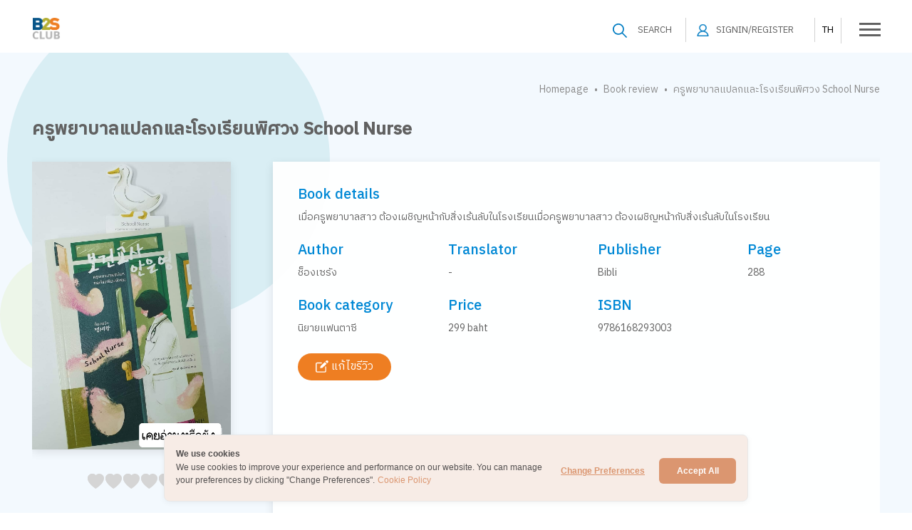

--- FILE ---
content_type: text/html; charset=UTF-8
request_url: https://club.b2s.co.th/en/bookreview-detail.php?id=495
body_size: 13744
content:

<!DOCTYPE html>
<html lang="th">
<head>
	<meta http-equiv="Content-Type" content="text/html; charset=utf-8" />
<meta name="viewport" content="width=device-width, initial-scale=1.0, maximum-scale=1.0, user-scalable=yes" />
<link rel="icon" type="image/x-icon" href="https://club.b2s.co.th/en/b2s-club-favicon.ico"> <title>ครูพยาบาลแปลกและโรงเรียนพิศวง School Nurse </title>
<meta name="title" content="ครูพยาบาลแปลกและโรงเรียนพิศวง School Nurse ">
<meta name="description" content="">
<meta name="keywords" content="ครูพยาบาลแปลกและโรงเรียนพิศวง School Nurse">
<meta property="og:title" content="ครูพยาบาลแปลกและโรงเรียนพิศวง School Nurse ">
<meta property="og:type" content="website">
<meta property="og:url" content="https://club.b2s.co.th/en/bookreview-detail.php?id=495">
<meta property="og:image" content="https://b2s-du-club-cdn0.b2s.co.th/img_bookreview/495-image-5358.jpg">
<meta property="og:site_name" content="B2S CLUB">
<meta property="og:description" content="">
<link rel="canonical" href="https://www.b2s.co.th/?utm_source=b2s_club">
<meta name="DCTERMS.audience" content="computers and internet" />
<meta name="robots" content="all"/>
<meta name="rating" content="General"/>
<meta name="dcterms.rightsHolder" content="B2S Club">
<meta name="dcterms.rights" content="B2S Club">
<meta name="dcterms.dateCopyrighted" content="2021"> 
<meta name="author" content="B2S Club"/>
<meta name="revisit-after" content="7 Days"/>	<link rel="stylesheet preload" href="css/b2s-style.css?v=1763952116" as="style">
<link rel="stylesheet preconnect" href="https://cdn.jsdelivr.net/npm/bootstrap@5.0.0-beta1/dist/css/bootstrap.min.css" integrity="sha384-giJF6kkoqNQ00vy+HMDP7azOuL0xtbfIcaT9wjKHr8RbDVddVHyTfAAsrekwKmP1" crossorigin="anonymous">
<link rel="preconnect" href="https://fonts.googleapis.com">
<link rel="preconnect" href="https://fonts.gstatic.com" crossorigin>
<link href="https://fonts.googleapis.com/css2?family=IBM+Plex+Sans+Thai:wght@400;500&display=swap" rel="stylesheet">
<link rel="stylesheet preconnect" href="//code.jquery.com/ui/1.12.1/themes/smoothness/jquery-ui.css">
<link rel="stylesheet" href="https://cdnjs.cloudflare.com/ajax/libs/aos/2.3.4/aos.css" integrity="sha512-1cK78a1o+ht2JcaW6g8OXYwqpev9+6GqOkz9xmBN9iUUhIndKtxwILGWYOSibOKjLsEdjyjZvYDq/cZwNeak0w==" crossorigin="anonymous" referrerpolicy="no-referrer" />	
<!-- Google Tag Manager  04/06/67-->
<script>(function(w,d,s,l,i){w[l]=w[l]||[];w[l].push({'gtm.start':
new Date().getTime(),event:'gtm.js'});var f=d.getElementsByTagName(s)[0],
j=d.createElement(s),dl=l!='dataLayer'?'&l='+l:'';j.async=true;j.src=
'https://www.googletagmanager.com/gtm.js?id='+i+dl;f.parentNode.insertBefore(j,f);
})(window,document,'script','dataLayer','GTM-TH8CCTMX');</script>



<!-- Cookie Consent by https://www.cookiewow.com -->
<script type="text/javascript" src="https://cookiecdn.com/cwc.js"></script>
<script id="cookieWow" type="text/javascript" src="https://cookiecdn.com/configs/9PDPX9pMCymjWzXGS1UrUxg5" data-cwcid="9PDPX9pMCymjWzXGS1UrUxg5"></script>
<script>
    window.cwcCookieBanner.setLang('en')
</script>	<link rel="stylesheet" href="https://cdnjs.cloudflare.com/ajax/libs/font-awesome/5.15.4/css/all.min.css" integrity="sha512-1ycn6IcaQQ40/MKBW2W4Rhis/DbILU74C1vSrLJxCq57o941Ym01SwNsOMqvEBFlcgUa6xLiPY/NS5R+E6ztJQ==" crossorigin="anonymous" referrerpolicy="no-referrer" />
	<link rel="preconnect stylesheet" href="https://cdn.jsdelivr.net/npm/@fancyapps/ui@4.0.5/dist/fancybox.css" crossorigin="anonymous" />
	

</head>
<body onload="getmainMn(5);">
	<!-- Google Tag Manager (noscript) 04/06/67-->
<noscript><iframe src="https://www.googletagmanager.com/ns.html?id=GTM-TH8CCTMX"
height="0" width="0" style="display:none;visibility:hidden"></iframe></noscript>
<!-- End Google Tag Manager (noscript) -->	<!-- menu header -->
	<header data-aos="fade-down" id="header-main">
	<div class="header-wrap">
		<div class="content-wrap">
			<div class="row no-gutters">
				<div class="col-12 flex-menu">
					<div class="logo-box">
						<a href="https://club.b2s.co.th/en/index">
							<div class="logo-main">
								<img src="images/logo.png" alt="B2S club logo" width="82" height="71">
							</div>
						</a>
					</div>
					<div class="wrap-menumain">
						<div id="mainmenu-wrap-main">
							<!--menu highlight-->
							<nav id="main-menulist">
								<div class="menu-wrapmain">
									<div class="wrap-content-menu">
										<ul>
											<li class="dropdown-main animated fadeInDown all-play2">
												<a href="https://club.b2s.co.th/en/activities-calendar" id="menumain1">Activity</a>
												 <div class="dropdown-content">
													<ul>
                                                        <li><a href="https://club.b2s.co.th/en/activities-calendar">ACTIVITY SCHEDULE</a></li>
                                                    <!--    <li><a href="https://club.b2s.co.th/en/">CARD GAME</a></li>  -->
                                                        <li><a href="https://club.b2s.co.th/en/booklover">BOOK LOVER</a></li>
                                                    </ul>
												</div>
											</li>
											<li class="dropdown-main animated fadeInDown all-play2">
												<a href="https://club.b2s.co.th/en/knowledge" class="height" id="menumain2">Interesting story</a>
												<div class="dropdown-content">
                                                    <ul>
                                                        <li><a href="https://club.b2s.co.th/en/knowledge.php">All Interesting story</a></li>
                                                        <li><a href="https://club.b2s.co.th/en/knowledge-list.php?type=1">Article</a></li>
                                                        <li><a href="https://club.b2s.co.th/en/knowledge-list.php?type=2">Clip</a></li>
                                                        <li><a href="https://club.b2s.co.th/en/talkpodcast">Podcast</a></li>
                                                    </ul>
                                                </div>
											</li>
											<li class="dropdown-main animated fadeInDown all-play2">
												<a href="https://club.b2s.co.th/en/bookreview" id="menumain5">Book Review</a>
											</li>
											<li class="dropdown-main animated fadeInDown all-play2">
												<a href="https://club.b2s.co.th/en/share-idea-list" id="menumain3">Share your Story</a>
											</li>
											<li class="dropdown-main animated fadeInDown all-play2">
												<a href="javascript:void(0)" class="height">Shop online</a>
                                                <div class="dropdown-content">
                                                    <ul>
                                                        <li><a href="https://club.b2s.co.th/en/special-list">Special offer</a></li>
                                                        <li><a href="https://club.b2s.co.th/en/e-catalogue">E-Catalog</a></li>
                                                        <li><a href="https://www.b2s.co.th/promotions/newbook-club" target="_blank" rel="nofollow">New arrival</a></li>
                                                        <li><a href="https://bit.ly/3OCwy28" target="_blank" rel="nofollow">Bestseller</a></li>
                                                        <li><a href="https://www.b2s.co.th?utm_source=b2s_club&utm_medium=menu_bar&utm_campaign=b2sclub_menu_bar&utm_id=ogn_tf_25_b2sclub" target="_blank" rel="nofollow">B2S Online Shopping</a></li>
                                                    </ul>
                                                </div>
											</li>
											<li class="nodropdown-main animated fadeInDown all-play2">
												<a href="https://club.b2s.co.th/en/about-b2s-club.php" class="height" id="menumain4">About us</a>
                                                <div class="dropdown-content">
                                                    <ul>
                                                        <li><a href="https://club.b2s.co.th/en/contact">Contact us</a></li>
                                                        <li><a href="https://club.b2s.co.th/en/faq.php">FAQ</a></li>
                                                        <li><a href="https://club.b2s.co.th/en/cookie-policy.php">Cookie policy</a></li>
                                                        <li><a href="https://club.b2s.co.th/en/privacy-and-policy.php">Privacy policy</a></li>
                                                        <li><a href="https://club.b2s.co.th/en/team-and-condition.php">Terms and Conditions</a></li>
														<li><a data-bs-toggle="modal" href="#modal-unsubscribe" role="button">Unsubscribe</a></li>
														<li><a data-bs-toggle="modal" href="#modal-cancel-login" role="button">Cancel Subscription</a></li>
                                                    </ul>
                                                </div>
											</li>
										</ul>
									</div>
								</div>
							</nav>
							<!--End menu highlight---->
						</div>
					</div>
					<div class="menu-top">
						<div class="row">
							<div class="col-12">
								<div class="btn-menuicon">
									<!-- search box -->
									<div class="btn-menuicon-list searchbox-wrap" title="search">
										<div id="searchbox-head">
											<!-- go to search result -->
											<form action="https://club.b2s.co.th/en/search-result.php" autocomplete="on">
												<div class="wrapboxsearch-head">
													<input type="text" id="keyword" name="keyword" value="">
													<input id="search_submit" value="Rechercher" type="submit"><label>Search</label>
												</div>
											</form>
										</div>
										<!-- search mobile -->
										<div class="search-btn-mobile"><a href="https://club.b2s.co.th/en/search-result.php"><img class="lazyload" data-src="images/icon/search-icn.svg"></a></div>
									</div>
									<div class="btn-menuicon-list login-menu member-menu-dropdown">
										<a class="icontop-right" href="https://club.b2s.co.th/en/login" title="Member">
											<svg xmlns="http://www.w3.org/2000/svg" width="15.828" height="17.22" viewBox="0 0 15.828 17.22"><path class="a" d="M320.625,283.268a7.955,7.955,0,0,0-5.545-6.823,5.16,5.16,0,1,0-4.732,0,7.955,7.955,0,0,0-5.545,6.823.593.593,0,0,0,.591.65h14.644a.593.593,0,0,0,.587-.649Zm-10.721-8.6a3.957,3.957,0,1,1,1.263.852A3.961,3.961,0,0,1,309.9,274.667Zm-2.8,5.588a6.783,6.783,0,0,1,2.976-2.451,6.751,6.751,0,0,1,6.411.623,6.785,6.785,0,0,1,2.451,2.976,12.52,12.52,0,0,1,.406,1.33H306.078a6.72,6.72,0,0,1,1.029-2.478Z" transform="translate(-304.8 -266.697)"/></svg><span>SignIn/Register</span>
										</a>
										<!--
										<div class="member-menu-dropdown-list">
											<div class="member-menu-dropdown-list-wrap">
												<div class="btn-menuicon-list login-list-menu">
													<a class="icontop-right" href="https://club.b2s.co.th/en/login" title="Login">
														<svg width="16" height="18.286" viewBox="0 0 16 18.286"><g transform="translate(0)"><circle class="a" cx="0.714" cy="0.714" r="0.714" transform="translate(11.061 12.357) rotate(-45)"/><path class="a" d="M34.036,12.929a.714.714,0,0,0,.714-.714V9.571a2.86,2.86,0,0,0-2.857-2.857h-.858V4.2a4.287,4.287,0,0,0-8.571,0V6.714h-.856A2.86,2.86,0,0,0,18.75,9.571v5.857a2.86,2.86,0,0,0,2.857,2.857H31.893a2.86,2.86,0,0,0,2.857-2.857.714.714,0,0,0-1.429,0,1.43,1.43,0,0,1-1.429,1.429H21.607a1.43,1.43,0,0,1-1.429-1.429V9.571a1.43,1.43,0,0,1,1.429-1.429H31.893a1.43,1.43,0,0,1,1.429,1.429v2.643A.714.714,0,0,0,34.036,12.929Zm-4.43-6.214H23.892V4.2a2.859,2.859,0,0,1,5.714,0Z" transform="translate(-18.75)"/><circle class="a" cx="0.714" cy="0.714" r="0.714" transform="translate(5.82 12.89) rotate(-76.808)"/><circle class="a" cx="0.714" cy="0.714" r="0.714" transform="translate(3.142 12.891) rotate(-76.874)"/><circle class="a" cx="0.714" cy="0.714" r="0.714" transform="translate(8.499 12.89) rotate(-76.808)"/></g></svg><span>Login</span>
													</a>
												</div>
												<div class="btn-menuicon-list login-list-menu">
													<a class="icontop-right" href="https://club.b2s.co.th/en/register" title="Register">
														<svg width="24.992" height="24.991" viewBox="0 0 24.992 24.991"><g transform="translate(0 -1.001)"><path class="a" d="M19.785,94.647a1.041,1.041,0,0,0-1.041,1.041v8.331A1.042,1.042,0,0,1,17.7,105.06H3.124a1.042,1.042,0,0,1-1.041-1.041V89.44A1.042,1.042,0,0,1,3.124,88.4h8.331a1.041,1.041,0,0,0,0-2.083H3.124A3.128,3.128,0,0,0,0,89.44v14.579a3.128,3.128,0,0,0,3.124,3.124H17.7a3.128,3.128,0,0,0,3.124-3.124V95.688A1.04,1.04,0,0,0,19.785,94.647Z" transform="translate(0 -81.15)"/><path class="a" d="M182.7,77a.526.526,0,0,0-.143.265l-.736,3.682a.52.52,0,0,0,.511.623.5.5,0,0,0,.1-.01l3.681-.736a.519.519,0,0,0,.267-.143l8.239-8.239-3.681-3.681Z" transform="translate(-172.934 -64.453)"/><path class="a" d="M396.567,1.763a2.605,2.605,0,0,0-3.681,0L391.445,3.2l3.681,3.681,1.441-1.441a2.6,2.6,0,0,0,0-3.681Z" transform="translate(-372.338)"/></g></svg><span>Register</span>
													</a>
												</div>
											</div>
										</div>
										-->
									</div>
									<div class="switchlang"><a href="/th/bookreview-detail.php?id=495" title="change language"><span>TH</span></a></div>
									<!-- burger menu -->
									<div id="mainmenu-button">
										<div class="wrap-menu-btn">
											<div id="line-1"></div>
											<div id="line-2"></div>
											<div id="line-3"></div>
										</div>
									</div>
									<div id="mainmenu-button-mb">
										<div class="wrap-menu-btn">
											<div id="line-1"></div>
											<div id="line-2"></div>
											<div id="line-3"></div>
										</div>
									</div>
								</div>
							</div>
						</div>
					</div>
				</div>
			</div>
		</div>
	</div>

	<nav id="main-menulist-all">
		<!-- menu-pc -->
		<div class="menu-wrapmain-drop" id="menu-index-pc">
	<div class="wrap-content-menu-drop">
		<div class="menu-drop box-mainmenu">
			<ul>
				<li>
					<ul class="menu-no-sub">
						<li><a href="https://club.b2s.co.th/en/index.php">Homepage</a></li>
						<li>
							<a href="https://club.b2s.co.th/en/activities-calendar">Activity</a>
						</li>
						<li>
							<a href="https://club.b2s.co.th/en/bookreview">Book Review</a>
						</li>
						<li><a href="https://club.b2s.co.th/en/share-idea-list">Share your story</a></li>
					</ul>
					<ul class="menu-with-sub"><span class="menu-main-label">Interesting story</span>
						<li>
							<a href="https://club.b2s.co.th/en/knowledge.php">All Interesting story</a>
						</li>
						<li>
							<a href="https://club.b2s.co.th/en/knowledge-list.php?type=1">Article</a>
						</li>
						<li>
							<a href="https://club.b2s.co.th/en/knowledge-list.php?type=2">Clip</a>
						</li>
						<li>
							<a href="https://club.b2s.co.th/en/talkpodcast.php">Podcast</a>
						</li>
					</ul>
					<ul class="menu-with-sub"><span class="menu-main-label">Shop online</span>
						<li>
							<a href="https://club.b2s.co.th/en/special-list.php">Special offer</a>
						</li>
						<li>
							<a href="https://club.b2s.co.th/en/e-catalogue.php">E-Catalog</a>
						</li>
						<li>
							<a href="https://www.b2s.co.th/promotions/newbook-club" target="_blank" rel="nofollow">New arrival</a>
						</li>
						<li>
							<a href="https://bit.ly/3OCwy28" target="_blank" rel="nofollow">Bestseller</a>
						</li>
						<li>
							<a href="https://www.b2s.co.th/?utm_source=b2s_club&utm_medium=footer" target="_blank" rel="nofollow">B2S online shopping</a>
						</li>
					</ul>
					<ul class="menu-with-sub"><a href="https://club.b2s.co.th/en/about-b2s-club.php"><span class="menu-main-label">About us</span></a>
						<li>
							<a href="https://club.b2s.co.th/en/contact.php">Contact us</a>
						</li>
						<li>
							<a href="https://club.b2s.co.th/en/faq.php">FAQ</a>
						</li>
						<li>
							<a href="https://club.b2s.co.th/en/cookie-policy.php">Cookie policy</a>
						</li>
						<li>
							<a href="https://club.b2s.co.th/en/privacy-and-policy.php">Privacy policy</a>
						</li>
						<li>
							<a href="https://club.b2s.co.th/en/team-and-condition.php">Terms and Conditions</a>
						</li>
						<li>
							<a data-bs-toggle="modal" href="#modal-unsubscribe" role="button">Unsubscribe</a>
						</li>
						<li>
							<a data-bs-toggle="modal" href="#modal-cancel-login" role="button">Cancel Subscription</a>
						</li>
					</ul>
				</li>
			</ul>
		</div>
	</div>
</div>		<!-- mobile -->
		<div class="menu-wrapmain-drop" id="menu-index-mb">
	<div class="wrap-content-menu-drop">
		<div class="menu-drop box-mainmenu">
			<ul>
				<li><a href="https://club.b2s.co.th/en/index.php">Homepage</a></li>
				<li><a href="https://club.b2s.co.th/en/activities-calendar.php">Activity</a>
					<!-- <ul>
						<li><a href="https://club.b2s.co.th/en/">ACTIVITY SCHEDULE</a></li>
						<li><a href="https://club.b2s.co.th/en/">CARD GAME</a></li>
						<li><a href="https://club.b2s.co.th/en/booklover.php">BOOK LOVER</a></li>
					</ul> -->
				</li>
				<li><a href="#nogo">Interesting story</a>
					<ul>
						<li>
							<a href="https://club.b2s.co.th/en/knowledge.php">All Interesting story</a>
						</li>
						<li>
							<a href="https://club.b2s.co.th/en/knowledge-list.php?type=1">Article</a>
						</li>
						<li>
							<a href="https://club.b2s.co.th/en/knowledge-list.php?type=2">Clip</a>
						</li>
						<li>
							<a href="https://club.b2s.co.th/en/talkpodcast.php">Podcast</a>
						</li>
					</ul>
				</li>
				<li>
					<a href="https://club.b2s.co.th/en/bookreview.php">Book Review</a>
				</li>
				<li><a href="https://club.b2s.co.th/en/share-idea-list.php">Share your story</a></li>
				<li><a href="#nogo">Shop online</a>
					<ul>
						<li>
							<a href="https://club.b2s.co.th/en/special-list.php">Special offer</a>
						</li>
						<li>
							<a href="https://club.b2s.co.th/en/e-catalogue.php">E-Catalog</a>
						</li>
						<li>
							<a href="https://www.b2s.co.th/promotions/newbook-club" target="_blank" rel="nofollow">New arrival</a>
						</li>
						<li>
							<a href="https://bit.ly/3OCwy28" target="_blank" rel="nofollow">Bestseller</a>
						</li>
						<li>
							<a href="https://www.b2s.co.th/?utm_source=b2s_club&utm_medium=footer" target="_blank" rel="nofollow">B2S online shopping</a>
						</li>
					</ul>
				</li>
				<li><a href="https://club.b2s.co.th/en/about-b2s-club.php">About us</a>
					<ul>
						<li>
							<a href="https://club.b2s.co.th/en/contact.php">Contact us</a>
						</li>
						<li>
							<a href="https://club.b2s.co.th/en/faq.php">FAQ</a>
						</li>
						<li>
							<a href="https://club.b2s.co.th/en/cookie-policy.php">Cookie policy</a>
						</li>
						<li>
							<a href="https://club.b2s.co.th/en/privacy-and-policy.php">Privacy policy</a>
						</li>
						<li>
							<a href="https://club.b2s.co.th/en/team-and-condition.php">Terms and Conditions</a>
						</li>
						<li>
							<a data-bs-toggle="modal" href="#modal-unsubscribe" role="button">Unsubscribe</a>
						</li>
						<li>
							<a data-bs-toggle="modal" href="#modal-cancel-login" role="button">Cancel Subscription</a>
						</li>
					</ul>
				</li>
			</ul>
			<div class="switchlang-mb"><a href="/th/bookreview-detail.php?id=495" title="change language"><span>TH</span></a></div>
		</div>
	</div>
</div>	</nav>
</header>	<main class="main-section-inner">
		<!-- activities -->
		<div class="section-inner-wrap">
			<div class="content-wrap">
				<div class="content-notfull article-inner-wrap">
					<nav id="navwrap"><a href="https://club.b2s.co.th/en/index">Homepage</a> <span> • </span> <a href="https://club.b2s.co.th/en/bookreview.php">Book review</a> <span> • </span> <p class="navdefault">ครูพยาบาลแปลกและโรงเรียนพิศวง School Nurse</p></nav>

					<h1 class="title-main-inner">ครูพยาบาลแปลกและโรงเรียนพิศวง School Nurse</h1>
					<!--
					<div class="article-property-wrap">
						<div class="article-date"><img class="lazyload" data-src="images/icon/icn-calendar.svg"> <span>01 ต.ค. 64</span></div>
						<div class="article-rating"><img class="lazyload" data-src="images/icon/icn-rating.svg"> <span>4.5</span></div>
						<div class="article-review"><img class="lazyload" data-src="images/icon/icn-review-new.svg"> <span>124</span></div>
					</div>
					-->
					<div class="bookreview-detail-wrap">
						<div class="row">
														<div class="col-lg-3">
								<div class="bookreview-detail-img boxwrap-shadow">
									<img src="https://b2s-du-club-cdn0.b2s.co.th/img_bookreview/495-image-5358.jpg" alt="ครูพยาบาลแปลกและโรงเรียนพิศวง School Nurse">
								</div>

								<!-- rating heart-->
								<div class="flex-ratingheart">
									<div class="ratingControl push-top float-none">
										<input type="radio" id="rating495-5" name="rating495" value="5" disabled>
										<label class="ratingControl-heart ratingControl-heart--5" for="rating495-5">5</label>
										
										<input type="radio" id="rating495-45" name="rating495" value="4.5" disabled>
										<label class="ratingControl-heart ratingControl-heart--45 ratingControl-heart--half" for="rating495-45">45</label>
										
										<input type="radio" id="rating495-4" name="rating495" value="4" disabled>
										<label class="ratingControl-heart ratingControl-heart--4" for="rating495-4">4</label>
										
										<input type="radio" id="rating495-35" name="rating495" value="3.5" disabled>
										<label class="ratingControl-heart ratingControl-heart--35 ratingControl-heart--half" for="rating495-35">35</label>
										
										<input type="radio" id="rating495-3" name="rating495" value="3" disabled>
										<label class="ratingControl-heart ratingControl-heart--3" for="rating495-3">3</label>
										
										<input type="radio" id="rating495-25" name="rating495" value="2.5" disabled>
										<label class="ratingControl-heart ratingControl-heart--25 ratingControl-heart--half" for="rating495-25">25</label>
										
										<input type="radio" id="rating495-2" name="rating495" value="2" disabled>
										<label class="ratingControl-heart ratingControl-heart--2" for="rating-2">2</label>
										
										<input type="radio" id="rating495-15" name="rating495" value="1.5" disabled>
										<label class="ratingControl-heart ratingControl-heart--15 ratingControl-heart--half" for="rating495-15">15</label>
										
										<input type="radio" id="rating495-1" name="rating495" value="1" disabled>
										<label class="ratingControl-heart ratingControl-heart--1" for="rating495-1">1</label>
										
										<input type="radio" id="rating495-05" name="rating495" value="0.5" disabled>
										<label class="ratingControl-heart ratingControl-heart--05 ratingControl-heart--half" for="rating495-05">05</label>
									</div>
									<!--<div class="txt-rating">(1,888)</div>-->
								</div>
								
							</div>
														<div class="col-lg-9">
								<div class="bookreview-detail-txt boxwrap-shadow">
									<div class="row">
										<div class="col-12">
											<h2 class="review-title">Book details</h2>
											<p>เมื่อครูพยาบาลสาว ต้องเผชิญหน้ากับสิ่งเร้นลับในโรงเรียนเมื่อครูพยาบาลสาว ต้องเผชิญหน้ากับสิ่งเร้นลับในโรงเรียน</p>
										</div>
									</div>
									<div class="row">
										<div class="col-lg-3 col-6">
											<h2 class="review-title">Author</h2>
											<p>ช็องเซรัง</p>
										</div>
										<div class="col-lg-3 col-6">
											<h2 class="review-title">Translator</h2>
											<p>-</p>
										</div>
										<div class="col-lg-3 col-6">
											<h2 class="review-title">Publisher</h2>
											<p>Bibli</p>
										</div>
										<div class="col-lg-3 col-6">
											<h2 class="review-title">Page</h2>
											<p>288</p>
										</div>
									</div>
									<div class="row">
										<div class="col-lg-3 col-6">
											<h2 class="review-title">Book category</h2>
											<p>นิยายแฟนตาซี</p>
										</div>
										<div class="col-lg-3 col-6">
											<h2 class="review-title">Price</h2>
											<p>299 baht</p>
										</div>
										<div class="col-lg-3 col-6">
											<h2 class="review-title">ISBN</h2>
											<p>9786168293003</p>
										</div>
																			</div>
																		<div class="btn-edit-review"><a href="https://club.b2s.co.th/en/book-review-draft-edit.php" class="btn-color-orange"><img src="images/icon/review.svg"> <span>แก้ไขรีวิว</span></a></div>
								</div>
							</div>
						</div>
					</div>

					<div class="bookreview-detail-review">
						<div class="row">
							<div class="col-12">
								<h2 class="review-title-review">Review by</h2>
								<p>SibyBull</p>
							</div>
						</div>
						<div class="row">
							<div class="col-12">
								<h2 class="review-title-review">Review details</h2>
								<p>เรื่องราวของ &#039;อันอึนย็อง&#039; ครูพยาบาลสาวแห่งโรงเรียนมัธยมปลายเอ็ม ผู้เห็นสิ่งที่คนอื่นมองไม่เห็น และยังมีพลังในการกำจัดพลังชั่วร้ายเหล่านั้นโดยใช้เพียงอาวุธที่มาจากของเด็กเล่นเท่านั้น แต่พลังของเธอไม่คงอยู่ถาวร ซึ่งมันจะหมดไปหลังจากเธอใช้กำจัดพลังชั่วร้าย เธอจึงต้องหมั่นเติมมันด้วยพลังแห่งความศักดิ์สิทธิ์ของวัด สถานที่งดงามตามธรรมชาติ หรือจากพลังแห่งความปรารถนาและความทุ่มเท เพื่อให้ร่างกายพร้อมสำหรับการต่อสู้ในครั้งต่อๆ ไป โดยมี &#039;ฮงอินพโย&#039; ครูสอนอักษรจีน ผู้เป็นหลานของผู้ก่อตั้งและผู้สืบทอดโรงเรียนในอนาคตร่วมต่อสู้กับเธอ
     เล่มนี้ออกแนวพารานอมอลแบบเกาหลีที่เนื้อเรื่องเหมาะมากสำหรับนำไปสร้างเป็นซีรีย์ที่ไม่เน้นความน่ากลัว แต่เน้นความสนุกตื่นเต้นและความเข้าคู่กันของผู้พิทักษ์ ถ้าใครอยากรู้ว่าพารานอมอลแบบเกาหลีจะเป็นแบบไหน สนุกเพียงใด และคู่รักผู้พิทักษ์จะฟินแค่ไหน ลองอ่านเล่มนี้ดูค่ะ</p>
							</div>
						</div>
						<div class="row">
							<div class="col-12">
								<h2 class="review-title-review">Review date</h2>
								<p>                                    05                                    ก.ค.                                                                        64                             								</p>
							</div>
						</div>
					</div>

					<div class="share-article" style="padding-top: 10px">
						<div class="row gx-2">
							<div class="col-auto gx-2">
								<a href="javascript:popup('https://www.facebook.com/sharer.php?u=https://club.b2s.co.th/en/bookreview-detail.php?id=495?>','',500,400)" class="share-face-btn"><img src="images/icon/icn-share-face.svg"><span>Share</span></a>
							</div>
						</div>
					</div>

					<!--
					<div class="tag-wrap">
						<label>Tag:</label>
						<div class="tag-list">
							<ul>
								<li><a href="">หนังสือ</a>,</li>
								<li><a href="">พัฒนาตนเอง</a>,</li>
								<li><a href="">เสริมพัฒนาการเด็ก</a>,</li>
								<li><a href="">การเรียนและเตรียมสอบ</a></li>
							</ul>
						</div>
					</div>
					-->
					<div class="content-wrap">
		<div class="content-notfull article-inner-wrap">
			<div class="review-book-section-wrap">
				<div class="member-data-wrap pb-0">

                    <div class="row">
                        <div class="col-md-12 pb-3">
                            <h2 class="txt-blue">Related</h2>
                        </div>
                    																											                    
                        <div class="col-lg-3 col-6 width-between">
                            <div class="list-item-box">
                                <a href="https://club.b2s.co.th/th/bookreview-detail/233/แฮร์รี่-พอตเตอร์กับศิลาอาถรรพ์-เล่ม-1"> 
                                    										<div class="list-item-cover">
											<img class="lazyload" data-src="https://b2s-du-club-cdn0.b2s.co.th/img_bookreview/233-image-3576.jpg" alt="แฮร์รี่ พอตเตอร์กับศิลาอาถรรพ์ เล่ม 1">
										</div>
									                                    <h3 class="list-item-title-review">แฮร์รี่ พอตเตอร์กับศิลาอาถรรพ์ เล่ม 1</h3>
                                    <div class="list-item-review-by">รีวิวโดย B2S</div>
                                    <div class="list-item-property-wrap">
                                        <div class="list-item-date">
                                            <img class=" lazyloaded" data-src="https://club.b2s.co.th/images/icon/icn-calendar.svg" src="https://club.b2s.co.th/images/icon/icn-calendar.svg"> 
                                            <span>
																
														</span>
                                        </div>
                                        <div class="list-item-rating"><img class="lazyload" data-src="https://club.b2s.co.th/images/icon/icn-rating.svg"> <span>5</span></div>

																											<div class="list-item-review">
															<img class="lazyload" data-src="https://club.b2s.co.th/images/icon/icn-review-new.svg">
															<span>715</span>
														</div>
													                                    </div>
                                </a>
                            </div>
                        </div>
																							                    
                        <div class="col-lg-3 col-6 width-between">
                            <div class="list-item-box">
                                <a href="https://club.b2s.co.th/th/bookreview-detail/234/แฮร์รี่-พอตเตอร์กับห้องแห่งความลับ-เล่ม-2 "> 
                                    										<div class="list-item-cover">
											<img class="lazyload" data-src="https://b2s-du-club-cdn0.b2s.co.th/img_bookreview/234-image-7272.jpg" alt="แฮร์รี่ พอตเตอร์กับห้องแห่งความลับ เล่ม 2 ">
										</div>
									                                    <h3 class="list-item-title-review">แฮร์รี่ พอตเตอร์กับห้องแห่งความลับ เล่ม 2 </h3>
                                    <div class="list-item-review-by">รีวิวโดย B2S</div>
                                    <div class="list-item-property-wrap">
                                        <div class="list-item-date">
                                            <img class=" lazyloaded" data-src="https://club.b2s.co.th/images/icon/icn-calendar.svg" src="https://club.b2s.co.th/images/icon/icn-calendar.svg"> 
                                            <span>
																
														</span>
                                        </div>
                                        <div class="list-item-rating"><img class="lazyload" data-src="https://club.b2s.co.th/images/icon/icn-rating.svg"> <span>5</span></div>

																											<div class="list-item-review">
															<img class="lazyload" data-src="https://club.b2s.co.th/images/icon/icn-review-new.svg">
															<span>787</span>
														</div>
													                                    </div>
                                </a>
                            </div>
                        </div>
																							                    
                        <div class="col-lg-3 col-6 width-between">
                            <div class="list-item-box">
                                <a href="https://club.b2s.co.th/th/bookreview-detail/235/แฮร์รี่-พอตเตอร์กับนักโทษแห่งอัซคาบัน-เล่ม-3 "> 
                                    										<div class="list-item-cover">
											<img class="lazyload" data-src="https://b2s-du-club-cdn0.b2s.co.th/img_bookreview/235-image-1827.jpg" alt="แฮร์รี่ พอตเตอร์กับนักโทษแห่งอัซคาบัน เล่ม 3 ">
										</div>
									                                    <h3 class="list-item-title-review">แฮร์รี่ พอตเตอร์กับนักโทษแห่งอัซคาบัน เล่ม 3 </h3>
                                    <div class="list-item-review-by">รีวิวโดย B2S</div>
                                    <div class="list-item-property-wrap">
                                        <div class="list-item-date">
                                            <img class=" lazyloaded" data-src="https://club.b2s.co.th/images/icon/icn-calendar.svg" src="https://club.b2s.co.th/images/icon/icn-calendar.svg"> 
                                            <span>
																
														</span>
                                        </div>
                                        <div class="list-item-rating"><img class="lazyload" data-src="https://club.b2s.co.th/images/icon/icn-rating.svg"> <span>5</span></div>

																											<div class="list-item-review">
															<img class="lazyload" data-src="https://club.b2s.co.th/images/icon/icn-review-new.svg">
															<span>739</span>
														</div>
													                                    </div>
                                </a>
                            </div>
                        </div>
																							                    
                        <div class="col-lg-3 col-6 width-between">
                            <div class="list-item-box">
                                <a href="https://club.b2s.co.th/th/bookreview-detail/236/แฮร์รี่-พอตเตอร์กับถ้วยอัคนี-เล่ม-4 "> 
                                    										<div class="list-item-cover">
											<img class="lazyload" data-src="https://b2s-du-club-cdn0.b2s.co.th/img_bookreview/236-image-2565.jpg" alt="แฮร์รี่ พอตเตอร์กับถ้วยอัคนี เล่ม 4 ">
										</div>
									                                    <h3 class="list-item-title-review">แฮร์รี่ พอตเตอร์กับถ้วยอัคนี เล่ม 4 </h3>
                                    <div class="list-item-review-by">รีวิวโดย B2S</div>
                                    <div class="list-item-property-wrap">
                                        <div class="list-item-date">
                                            <img class=" lazyloaded" data-src="https://club.b2s.co.th/images/icon/icn-calendar.svg" src="https://club.b2s.co.th/images/icon/icn-calendar.svg"> 
                                            <span>
																
														</span>
                                        </div>
                                        <div class="list-item-rating"><img class="lazyload" data-src="https://club.b2s.co.th/images/icon/icn-rating.svg"> <span>5</span></div>

																											<div class="list-item-review">
															<img class="lazyload" data-src="https://club.b2s.co.th/images/icon/icn-review-new.svg">
															<span>1019</span>
														</div>
													                                    </div>
                                </a>
                            </div>
                        </div>
						

                        
                    </div>
                    <div class="btn-view-all pt-0"><a href="https://club.b2s.co.th/th/bookreview"><span>ดูทั้งหมด</span><img src="images/icon/arrow-view-all.svg" alt="view all promotion b2s"></a></div>
				</div>
			</div>
		</div>
	</div>					
													
							<!-- ////////////////////////// COMMENT LIST OLD VERSION -------------------------------->					
					
            

            				

				</div>
			</div>

		</div>



	</main>

	<!-- footer -->
	
<!-- แจ้งเตือนให้เข้าสู่ระบบก่อน -->
<div id="modal-cancel-login" class="modal fade" role="dialog" align="center">
	<div class="modal-dialog modal-dialog-centered">
		<div class="modal-content">
			<button type="button" class="btn-close style-icon" data-bs-dismiss="modal" aria-label="Close"></button>
			<div class="modal-body">
                <h4>ต้องการยกเลิกการเป็นสมาชิก B2S Club</h4>
                <p>กรุณาเข้าสู่ระบบก่อนดำเนินการต่อ</p>
                <div class="btn-default">
                    <a href="https://club.b2s.co.th/th/login"  class="">เข้าสู่ระบบสมาชิก</a>
                </div>
			</div>
		</div>
	</div>
</div>



<!-- ยกเลิกการรับข่าวสาร -->
<div id="modal-unsubscribe" class="modal fade" role="dialog">
	<div class="modal-dialog modal-dialog-centered">
		<div class="modal-content">
			<button type="button" class="btn-close style-icon" data-bs-dismiss="modal" aria-label="Close"></button>
			<div class="modal-body">
                <h4>ต้องการยกเลิกโปรดติดต่อ</h4>
                <p>ฝ่ายบริการสมาชิก The 1 หรือ The1 Call Center <br class="none">ที่หมายเลข <a href="tel:02-660-1000">02-660-1000</a> ได้ทุกวัน ตั้งแต่ 9.00 น. จนถึง 22.00 น. เพื่อแจ้งความประสงค์ขอยกเลิกการรับข้อมูลข่าวสาร</p>
                <div class="btn-default">
                    <a onclick="$('#modal-unsubscribe').modal('hide');" class="">รับทราบข้อมูล</a>
                </div>
			</div>
		</div>
	</div>
</div>

<!-- ยกเลิกการเป็นสมาชิก Step 1-->
<div id="modal-cancel-subscription-number" class="modal fade" role="dialog">
	<div class="modal-dialog modal-dialog-centered">
		<div class="modal-content">
			<button type="button" class="btn-close style-icon" data-bs-dismiss="modal" aria-label="Close"></button>
			<div class="modal-body">
                <h4>ยกเลิกการเป็นสมาชิก B2S Club</h4>
                <div class="form-login-wrap">
					<form method="post" enctype="multipart/form-data" name="" id="" action="">
						<div class="row justify-content-center">
							<div class="col-12">
								<p>กรุณากรอกหมายเลขสมาชิก B2S Club ที่ท่านต้องการยกเลิก</p>
								<input type="text" class="form-control" id="member_code" name="member_code" value="" required>
							</div>
							
                            <div class="col-sm-5 col-auto btn-default">
                                <!-- <div class="col-sm-5 col-auto"> -->
								<!-- <button class="btn-form-submit mb-0" type="submit">ยืนยันหมายเลข</button> -->
                                <a id="btn-confirm-member">ยืนยันหมายเลข</a>
							</div>
						</div>
					</form>
				</div>
			</div>
		</div>
	</div>
</div>



<!-- ยกเลิกการเป็นสมาชิก Step 2-->
<div id="modal-cancel-subscription-details" class="modal fade" role="dialog">
	<div class="modal-dialog modal-dialog-centered">
		<div class="modal-content">
			<button type="button" class="btn-close style-icon" data-bs-dismiss="modal" aria-label="Close"></button>
			<div class="modal-body">
                <h4>การยกเลิกสมาชิก B2S Club</h4>
                <p>จะมีผลให้ส่วนลด พลังสะสมหรือสิทธิประโยชน์อื่นๆ ที่ได้รับจะถูกยกเลิกในทันที และหากท่านกลับมาสมัครใหม่ในภายหลังจะถือเป็นสมาชิกใหม่</p>
                <ul>
                    <li>หากท่านเพียงต้องการยกเลิกการรับข้อมูลข่าวสารเท่านั้น กรุณาติดต่อ The1 โทร <a href="tel:02-660-1000">02-660-1000</a> ได้ทุกวัน ตั้งแต่ 9.00 น. จนถึง 22.00 น. </li>
                    <li>หากท่านต้องการยกเลิกสมาชิก B2S Club และสิทธิประโยชน์ของสมาชิก กดยืนยัน</li>
                </ul>
                <div class="btn-subscription-flex">
                    <div class="btn-default">
                        <a id="btn-to-confirm" data-bs-toggle="modal" href="#modal-cancel-subscription-confirm" data-bs-dismiss="modal">ยืนยัน</a>
                    </div>
                    <div class="btn-default">
                        <a onclick="$('#modal-cancel-subscription-details').modal('hide');" class="btn-bluegreen">เปลี่ยนใจ</a>
                    </div>
                </div>
			</div>
		</div>
	</div>
</div>


<!-- ยกเลิกการเป็นสมาชิก Step 3-->
<div id="modal-cancel-subscription-confirm" class="modal fade" role="dialog">
	<div class="modal-dialog modal-dialog-centered">
		<div class="modal-content">
			<button type="button" class="btn-close style-icon" data-bs-dismiss="modal" aria-label="Close"></button>
			<div class="modal-body">
                <h4>บัญชี B2S Club และสิทธิประโยชน์ทั้งหมด</h4>
                <p>ของท่านจะถูกยกเลิกทันที หลังจากท่านกดยืนยัน</p>

                <div class="form-login-wrap">
                    <form method="post" enctype="multipart/form-data" action="member-action.php" id="form-inactive">
                        <input type="hidden" id="hidden_member_code" name="member_code" value="">
                        
                        <div class="row justify-content-center">
                            <div class="btn-subscription-flex">
                                <div class="btn-default">
									<input type="hidden" id="do" name="do" value="inactive">
                                    <button class="btn-form-submit mt-0 mb-0" type="submit">ยืนยัน</button>
                                </div>
                                <div class="btn-default">
                                    <a onclick="$('#modal-cancel-subscription-confirm').modal('hide');" class="btn-bluegreen">เปลี่ยนใจ</a>
                                </div>
                            </div>
                        </div>
                    </form>
                </div>
			</div>
		</div>
	</div>
</div>


<script src="https://code.jquery.com/jquery-3.6.0.min.js"></script>
<script>
$(document).ready(function(){

    // Step 1 → กดปุ่มยืนยันหมายเลข
    $(document).on("click", "#btn-confirm-member", function(e){
        e.preventDefault();
        let memberCode = $("#member_code").val().trim();

        if(memberCode === ""){
            alert("กรุณากรอกหมายเลขสมาชิก B2S Club");
            $("#member_code").focus();
            return false;
        }

        // เก็บค่าไว้ใน hidden input ของ Step 3
        $("#hidden_member_code").val(memberCode);

        // เปิด Step 2
        $("#modal-cancel-subscription-number").modal("hide");
        $("#modal-cancel-subscription-details").modal("show");
    });

    // Step 2 → กดยืนยัน ไป Step 3
    $(document).on("click", "#btn-to-confirm", function(e){
        e.preventDefault();
        $("#modal-cancel-subscription-details").modal("hide");
        $("#modal-cancel-subscription-confirm").modal("show");
    });

});
</script>

<div class="footer-tag">
	<div class="content-wrap" id="new-footer">
		<div class="row">
			<div class="col-12">
				<ul class="tagfooter-list">
					<li class="footertag-label-footer"><img class="lazyload" data-src="images/icon/icn-tag.png">Keyword</li>
										<li><a href="https://club.b2s.co.th/en/index/Parenting Book">Parenting Book</a></li>
										<li><a href="https://club.b2s.co.th/en/index/Exam Book">Exam Book</a></li>
										<li><a href="https://club.b2s.co.th/en/index/Fiction">Fiction</a></li>
										<li><a href="https://club.b2s.co.th/en/index/Selfhelp Book">Selfhelp Book</a></li>
										<li><a href="https://club.b2s.co.th/en/index/Children Book">Children Book</a></li>
										<li><a href="https://club.b2s.co.th/en/index/Mnaga/Comic">Mnaga/Comic</a></li>
										<li><a href="https://club.b2s.co.th/en/index/Art &amp; Craft fo Kids">Art &amp; Craft fo Kids</a></li>
										<li><a href="https://club.b2s.co.th/en/index/Art &amp; Craft">Art &amp; Craft</a></li>
										<li><a href="https://club.b2s.co.th/en/index/Education Toy">Education Toy</a></li>
										<li><a href="https://club.b2s.co.th/en/index/Tutor">Tutor</a></li>
										<li><a href="https://club.b2s.co.th/en/index/Self Development">Self Development</a></li>
										<li><a href="https://club.b2s.co.th/en/index/หนังสือจิตวิทยา">หนังสือจิตวิทยา</a></li>
										<li><a href="https://club.b2s.co.th/en/index/ครอบครัวและเด็ก">ครอบครัวและเด็ก</a></li>
										<li><a href="https://club.b2s.co.th/en/index/นิยายวาย">นิยายวาย</a></li>
										<li><a href="https://club.b2s.co.th/en/index/หนังสือและการ์ตูนความรู้">หนังสือและการ์ตูนความรู้</a></li>
										<li><a href="https://club.b2s.co.th/en/index/BackToSchool">BackToSchool</a></li>
									</ul>
			</div>
		</div>
	</div>
</div>
<footer>
	<div class="content-wrap" id="new-footer">
		<div class="footer-wrap">
			<div class="row">
				<!-- footer menu mobile -->
				<div class="col-12 footer-mb">
					<div class="footer-menuwrap-mb">
						<div class="accordion" id="accordionmenufooter">
							<div class="accordion-item">
								<h2 class="accordion-header" id="footerheading1">
									<button class="accordion-button" type="button" data-bs-toggle="collapse" data-bs-target="#collapsefooter1" aria-expanded="true" aria-controls="collapsefooter1">
										B2S CLUB
									</button>
								</h2>
								<div id="collapsefooter1" class="accordion-collapse collapse" aria-labelledby="footerheading1" data-bs-parent="#accordionmenufooter">
									<div class="accordion-body">
										<ul>
											<li><a href="https://club.b2s.co.th/en/index.php">Homepage</a></li>
											<li>
												<a href="https://club.b2s.co.th/en/activities-calendar.php">Activity</a>
											</li>
											<li>
												<a href="https://club.b2s.co.th/en/knowledge.php">Article</a>
											</li>
											<li>
												<a href="https://club.b2s.co.th/en/bookreview.php">Book Review</a>
											</li>
											<li><a href="https://club.b2s.co.th/en/share-idea-list.php">Share your story</a></li>
											<li><a href="https://club.b2s.co.th/en/special-detail/74/b2sclubbenefit_update1">Member Benefits</a></li>
										</ul>
									</div>
								</div>
							</div>
							<div class="accordion-item">
								<h2 class="accordion-header" id="footerheading2">
									<button class="accordion-button collapsed" type="button" data-bs-toggle="collapse" data-bs-target="#collapsefooter2" aria-expanded="false" aria-controls="collapsefooter2">
										Shop online
									</button>
								</h2>
								<div id="collapsefooter2" class="accordion-collapse collapse" aria-labelledby="footerheading2" data-bs-parent="#accordionmenufooter">
									<div class="accordion-body">
										<ul>
											<li>
												<a href="https://club.b2s.co.th/en/special-list.php">Special offer</a>
											</li>
											<li>
												<a href="https://club.b2s.co.th/en/e-catalogue.php">E-Catalog</a>
											</li>
											<li>
												<a href="https://www.b2s.co.th/promotions/newbook-club" target="_blank" rel="nofollow">New arrival</a>
											</li>
											<li>
												<a href="https://bit.ly/3OCwy28" target="_blank" rel="nofollow">Bestseller</a>
											</li>
											<li>
												<a href="https://www.b2s.co.th/?utm_source=b2s_club&utm_medium=footer">B2S online shopping</a>
											</li>
										</ul>
									</div>
								</div>
							</div>
							<div class="accordion-item">
								<h2 class="accordion-header" id="footerheading3">
									<button class="accordion-button collapsed" type="button" data-bs-toggle="collapse" data-bs-target="#collapsefooter3" aria-expanded="false" aria-controls="collapseTwo">
										<a href="https://club.b2s.co.th/en/about-b2s-club.php">About us</a>
									</button>
								</h2>
								<div id="collapsefooter3" class="accordion-collapse collapse" aria-labelledby="footerheading3" data-bs-parent="#accordionmenufooter">
									<div class="accordion-body">
										<ul>
											<li>
												<a href="https://club.b2s.co.th/en/contact.php">Contact us</a>
											</li>
											<li>
												<a href="https://club.b2s.co.th/en/faq.php">FAQ</a>
											</li>
											<li>
												<a href="https://club.b2s.co.th/en/cookie-policy.php">Cookie policy</a>
											</li>
											<li>
												<a href="https://club.b2s.co.th/en/privacy-and-policy.php">Privacy policy</a>
											</li>
											<li>
												<a href="https://club.b2s.co.th/en/team-and-condition.php">Terms and Conditions</a>
											</li>
											<li>
												<a data-bs-toggle="modal" href="#modal-unsubscribe" role="button">Unsubscribe</a>
											</li>
											<li>
												<a data-bs-toggle="modal" href="#modal-cancel-login" role="button">Cancel Subscription</a>
											</li>
										</ul>
									</div>
								</div>
							</div>
						</div>
					</div>
				</div>
				<div class="col-lg-7">
					<div class="footer-pc">
						<div class="footer-menuwrap">
							<div class="wrap-content-menu-dropfooter">
								<div class="menu-drop-footer">
									<ul class="footer-menu-with-sub"><span class="menu-main-label-footer">B2S CLUB</span>
										<li><a href="https://club.b2s.co.th/en/index.php">Homepage</a></li>
										<li>
											<a href="https://club.b2s.co.th/en/activities-calendar.php">Activity</a>
										</li>
										<li>
											<a href="https://club.b2s.co.th/en/knowledge.php">Article</a>
										</li>
										<li>
											<a href="https://club.b2s.co.th/en/bookreview.php">Book review</a>
										</li>
										<li><a href="https://club.b2s.co.th/en/share-idea-list.php">Share your story</a></li>
										<li><a href="https://club.b2s.co.th/en/special-detail/74/b2sclubbenefit_update1">Member Benefits</a></li>
									</ul>
									<ul class="footer-menu-with-sub"><span class="menu-main-label-footer">Shop online</span>
										<li>
											<a href="https://club.b2s.co.th/en/special-list.php">Special offer</a>
										</li>
										<li>
											<a href="https://club.b2s.co.th/en/e-catalogue.php">E-Catalog</a>
										</li>
										<li>
											<a href="https://www.b2s.co.th/promotions/newbook-club" target="_blank" rel="nofollow">New arrival</a>
										</li>
										<li>
											<a href="https://bit.ly/3OCwy28" target="_blank" rel="nofollow">Bestseller</a>
										</li>
										<li>
											<a href="https://www.b2s.co.th/?utm_source=b2s_club&utm_medium=footer" target="_blank" rel="nofollow">B2S online shopping</a>
										</li>
									</ul>
									<ul class="footer-menu-with-sub"><a href="https://club.b2s.co.th/en/about-b2s-club.php"><span class="menu-main-label-footer">About us</span></a>
										<li>
											<a href="https://club.b2s.co.th/en/contact.php">Contact us</a>
										</li>
										<li>
											<a href="https://club.b2s.co.th/en/faq.php">FAQ</a>
										</li>
										<li>
											<a href="https://club.b2s.co.th/en/cookie-policy.php">Cookie policy</a>
										</li>
										<li>
											<a href="https://club.b2s.co.th/en/privacy-and-policy.php">Privacy policy</a>
										</li>
										<li>
											<a href="https://club.b2s.co.th/en/team-and-condition.php">Terms and Conditions</a>
										</li>
										<li>
											<a data-bs-toggle="modal" href="#modal-unsubscribe" role="button">Unsubscribe</a>
										</li>
										<li>
											<a data-bs-toggle="modal" href="#modal-cancel-login" role="button">Cancel Subscription</a>
										</li>
									</ul>
								</div>
							</div>
						</div>
					</div>
				</div>

				<div class="col-lg-5 supscript-right">
					<div class="footer-bottom-bar">
						<div class="row align-items-center">
							<div class="col-12">
								<div class="subscript-box-wrap">
									<h4 class="subscript-head txt-center">Subscribe for latest deals</h4>
									<div class="subscript-box-form">
										<form class="form-inline" id="enews_frm1" name="enews_frm1" method="post" enctype="multipart/form-data" action="">
											<div class="row justify-content-center">
												<div class="col-xl-9 col-sm-7">
													<div class="row gx-3 justify-content-center">
														<div class="col-9 gx-3">
															<input type="text" class="form-control" id="email1" name="email" placeholder="Enter your email" onKeyPress="return checkSubmit1(event)">
															<input type="hidden"  id="do" name="do" value="subscribe">
															<input type="hidden" name="email_check" id="email_check1" value="false">
														</div>
														<div class="col-3 gx-3"><button type="button" class="btn-subscript" onClick="return sendEmail1(event)">Send</button></div>
													</div>
												</div>
											</div>
										</form>
									</div>
								</div>
							</div>
							<div class="col-12">
								<div class="footer-social" style="padding: 45px 0;">
									<a href="https://www.facebook.com/B2SThailand" target="_blank" rel="nofollow"><img class="lazyload" data-src="images/icon/footer-face.svg" alt="b2sclub-facebook"></a>
									<a href="https://twitter.com/b2sthailand" target="_blank" rel="nofollow"><img class="lazyload" data-src="images/icon/footer-twitter.svg" alt="b2sclub-twitter"></a>
									<a href="https://instagram.com/b2sthailand" target="_blank" rel="nofollow"><img class="lazyload" data-src="images/icon/footer-instagram.svg" alt="b2sclub-instagram"></a>
									<a href="https://www.youtube.com/user/B2SInThailand" target="_blank" rel="nofollow"><img class="lazyload" data-src="images/icon/footer-youtube.svg" alt="b2sclub-youtube"></a>
									<a href="https://line.me/R/ti/p/%40toy5310c" target="_blank" rel="nofollow"><img class="lazyload" data-src="images/icon/line-icon.png" alt="b2sclub-line"></a>
								</div>
							</div>
							<div class="col-12">
								<div class="tab-partner">
									<ul>
										<li><a href="https://www.central.co.th/th" target="_blank" rel="nofollow"><img class="lazyload" data-src="images/partner/logo-central-department-store.jpg" alt="Central Department Store"></a></li>
										<li><a href="https://www.central.co.th/en/shop/robinson" target="_blank" rel="nofollow"><img class="lazyload" data-src="images/partner/logo-robinson-department-store.jpg" alt="Robinson Department Store"></a></li>
										<li><a href="https://www.supersports.co.th/" target="_blank" rel="nofollow"><img class="lazyload" data-src="images/partner/logo-supersports.jpg" alt="Supersports"></a></li>
										<li><a href="https://www.cmg.co.th/en/home" target="_blank" rel="nofollow"><img class="lazyload" data-src="images/partner/logo-central-marketing-group.jpg" alt="Central Marketing Group"></a></li>
										<li><a href="https://www.tops.co.th/th" target="_blank" rel="nofollow"><img class="lazyload" data-src="images/partner/logo-tops.jpg" alt="Tops"></a></li>
										<li><a href="https://www.matsumotokiyoshi.co.th/" target="_blank" rel="nofollow"><img class="lazyload" data-src="images/partner/logo-matsukiyo.jpg" alt="Matsukiyo"></a></li>
										<li><a href="https://centralfoodwholesale.co.th/" target="_blank" rel="nofollow"><img class="lazyload" data-src="images/partner/logo-go-wholesale.jpg" alt="GO Wholesale"></a></li>
										<li><a href="https://www.thaiwatsadu.com" target="_blank" rel="nofollow"><img class="lazyload" data-src="images/partner/logo-thaiwatsadu-2025.jpg" alt="Thaiwatsadu"></a></li>
										<li><a href="https://www.bnbhome.com" target="_blank" rel="nofollow"><img class="lazyload" data-src="images/partner/logo-bnb-home.jpg" alt="BnB home"></a></li>
										<li><a href="https://www.auto1.co.th/" target="_blank" rel="nofollow"><img class="lazyload" data-src="images/partner/logo-auto1.jpg" alt="Auto1"></a></li>
										<li><a href="https://www.powerbuy.co.th" target="_blank" rel="nofollow"><img class="lazyload" data-src="images/partner/logo-powerbuy.jpg" alt="Powerbuy"></a></li>
										<li><a href="https://www.ofm.co.th/" target="_blank" rel="nofollow"><img class="lazyload" data-src="images/partner/logo-officemate.jpg" alt="OfficeMate"></a></li>
										<li><a href="https://www.b2s.co.th/" target="_blank" rel="nofollow"><img class="lazyload" data-src="images/partner/logo-b2s-2025.jpg" alt="B2S"></a></li>
										<li><a href="https://www.mebmarket.com/" target="_blank" rel="nofollow"><img class="lazyload" data-src="images/partner/logo-meb-2025.jpg" alt="MEB"></a></li>
										<li><a href="https://www.facebook.com/RobinsonLifestyleMall" target="_blank" rel="nofollow"><img class="lazyload" data-src="images/partner/logo-robinson-lifestyle.jpg" alt="Robinson Lifestyle"></a></li>
										<li><a href="https://www.the1.co.th/" target="_blank" rel="nofollow"><img class="lazyload" data-src="images/partner/logo-the1.jpg" alt="the1"></a></li>
										<li><a href="https://gowow.co.th/" target="_blank" rel="nofollow"><img class="lazyload" data-src="images/partner/logo-gowow.jpg" alt="gowow"></a></li>
										<li><a href="https://www.petnme.co.th/" target="_blank" rel="nofollow"><img class="lazyload" data-src="images/partner/logo-petme.jpg" alt="petme"></a></li>
									</ul>
								</div>
							</div>
						</div>
					</div>
				</div>
			</div>
		</div>
	</div>
	<!-- goto top float -->
	<div class="gototop" id="scrollTop"><a href="#"><svg width="11.123" height="16.707" viewBox="0 0 11.123 16.707"><g transform="translate(-1833.939 -826.793)"><path class="a" d="M4596.619-855.589l5.208-5.208,5.208,5.208" transform="translate(-2762.326 1688.297)"/><line class="a" y1="16" transform="translate(1839.5 827.5)"/></g></svg><span>TOP</span></a></div>
	<div class="copyright-box">
		<div class="content-wrap">
			<div class="row">
				<div class="col-sm-12 txt-center">
					<p>© 2021 B2S CLUB, All rights reserved. Web Design by <a href="https://www.1001click.com/" target="_blank" rel="nofollow">1001click.</a></p>
				</div>
			</div>
		</div>
	</div>
</footer>

	<!-- js -->
	<script src="https://code.jquery.com/jquery-3.5.1.min.js" crossorigin="anonymous"></script>
<script src="https://cdn.jsdelivr.net/npm/bootstrap@5.0.0-beta1/dist/js/bootstrap.bundle.min.js" crossorigin="anonymous"></script>
<script src="js/lazysizes.min.js"></script>
<script src="js/function.js"></script>
<script src="https://cdnjs.cloudflare.com/ajax/libs/aos/2.3.4/aos.js" integrity="sha512-A7AYk1fGKX6S2SsHywmPkrnzTZHrgiVT7GcQkLGDe2ev0aWb8zejytzS8wjo7PGEXKqJOrjQ4oORtnimIRZBtw==" crossorigin="anonymous" referrerpolicy="no-referrer"></script>
<!--Script Menu mobile-->
<script>
  $("#mainmenu-button").click(function(){
    $(this).toggleClass("active");
    $("#line-1").toggleClass("active");
    $("#line-2").toggleClass("active");
    $("#line-3").toggleClass("active");
    $("#main-menulist-all").slideToggle("500");
  });
</script>
<script>
  $("#mainmenu-button-mb").click(function(){
    $(this).toggleClass("active");
    $("#line-1").toggleClass("active");
    $("#line-2").toggleClass("active");
    $("#line-3").toggleClass("active");
    $("#main-menulist-all").slideToggle("500");
  });
</script>
<!--Script Menu mobile-->
 <script>
  (function($) {
$.fn.menumakermb = function(options) {
 var menumobile = $(this), settings = $.extend({
   format: "dropdown",
   sticky: false
 }, options);
 return this.each(function() {
   $(this).find(".button-mb").on('click', function(){
     $(this).toggleClass('menu-opened');
     var mainmenu = $(this).next('ul');
     if (mainmenu.hasClass('open')) {
       mainmenu.slideToggle().removeClass('open');
     }
     else {
       mainmenu.slideToggle().addClass('open');
       if (settings.format === "dropdown") {
         mainmenu.find('ul').show();
       }
     }
   });
   menumobile.find('li > ul').parent().addClass('has-sub');
multiTg = function() {
     menumobile.find(".has-sub").prepend('<span class="submenu-button-mb"></span>');
     menumobile.find('.submenu-button-mb').on('click', function() {
       $(this).toggleClass('submenu-opened');
       if ($(this).siblings('ul').hasClass('open')) {
         $(this).siblings('ul').removeClass('open').slideToggle();
       }
       else {
         $(this).siblings('ul').addClass('open').slideToggle();
       }
     });
   };
   if (settings.format === 'multitoggle') multiTg();
   else menumobile.addClass('dropdown');
   if (settings.sticky === true) menumobile.css('position', 'fixed');

 });
  };
})(jQuery);
(function($){
$(document).ready(function(){
$("#main-menulist-all").menumakermb({
   format: "multitoggle"
});

});
})( jQuery, window );
</script>
<!--script scroll menu-->
<script>
  $(document).ready(function(){
    $(window).scroll(function(){
      var scroll = $(window).scrollTop();
      if (scroll > 300) {
        $("#header-main").addClass("scrollBg");
      }

      else{
        $("#header-main").removeClass("scrollBg");
      }
    })
  })
</script>
<!-- scoll to top -->
<script>
     $(function() {
          AOS.init();
     });
</script>
<script> AOS.init({duration:700, easing:"ease-out-quad"}); </script>
<script type="text/javascript">
  $(document).ready(function(){
    $(window).scroll(function(){
      if ($(this).scrollTop() > 100) {
        $('#scrollTop').fadeIn();
      } else {
        $('#scrollTop').fadeOut();
      }
    });
    $('#scrollTop').click(function(){
      $("html, body").animate({ scrollTop: 0 }, 600);
      return false;
    });
  });
</script>
<script type="text/javascript" src="https://club.b2s.co.th/en/js/sweetalert2.all.js"></script>
<script>
  $(document).ready(function () {
    $('#email1').keyup(function () {
      checkEmail1();
    });

	  
	  
	  
  });
</script>
<script language="javascript" type="text/javascript">
function sendEmail1() {
//  alert("FRM1");
with(document.enews_frm1) {

  if ( document.getElementById('email1').value == '' ) {
    swal( "กรุณาระบุ อีเมล " );
    document.getElementById('email1').focus();
    return false;
  }
  if ( document.getElementById('email1').value != '' ) {
            //  checkEmail();
            var elem = document.getElementById('email1').value;
            var len = elem.length;
            if ( !elem.match( /^\w+([\.-]?\w+)*@\w+([\.-]?\w+)*(\.\w{2,3})+$/ ) ) {
              swal( 'รูปแบบ Email ไม่ถูกต้อง' );
              document.getElementById('email1').focus();
              return false;
            }
                //return false;
              }


              if (document.getElementById('email_check1').value != 'true') {
                swal(' อีเมลนี้สมัครรับข่าวสารแล้ว ');
                document.getElementById('email_check1').focus();
                return false;
              }

              SetActionSubscribe('https://club.b2s.co.th/en/subscribe_action.php','enews_frm1');
            }
          }
          function checkSubmit1(e) {
            if(e && e.keyCode == 13) {
              sendEmail1();
            }
          }
function SetActionSubscribe(url,frm) {
           //   alert(frm);
           document.getElementById(frm).action = url;
           document.getElementById(frm).target = '_self';
           document.getElementById(frm).submit();
       }
function checkEmail1() {
        $.get('https://club.b2s.co.th/en/ajax_check_email.php', {
          email: $('#email1').val(),
          time: new Date().getTime()
        },function (data) {
			if(data == 'false'){ 
			//	swal(' อีเมลนี้เป็นสมาชิก B2S CLUB และสมัครรับข่าวสารแล้ว');
			swal(' อีเมลนี้สมัครรับข่าวสารแล้ว ');
			}
          $('#email_check1').val(data);
        });
}
</script>
	<script src="https://cdn.jsdelivr.net/npm/@fancyapps/ui@4.0.5/dist/fancybox.umd.js" crossorigin="anonymous"></script>
	    <div id="fb-root"></div>
    <script>(function(d, s, id) {
        var js, fjs = d.getElementsByTagName(s)[0];
            if (d.getElementById(id)) return;
                js = d.createElement(s); js.id = id;
                js.src = "https://connect.facebook.net/en_US/sdk.js#xfbml=1&version=v3.0";
                fjs.parentNode.insertBefore(js, fjs);
            }   (document, 'script', 'facebook-jssdk'));
    </script>
    <!-- Your share button code -->

    <script type="text/javascript">
        function popup(url,name,windowWidth,windowHeight) {      
            myleft=(screen.width)?(screen.width-windowWidth)/2:100;   
            mytop=(screen.height)?(screen.height-windowHeight)/2:100;     
            properties = "width="+windowWidth+",height="+windowHeight;  
            properties +=",scrollbars=yes, top="+mytop+",left="+myleft;     
            window.open(url,name,properties);  
        }
    </script>	
	<script>
		$(document).ready(function(){
			$(window).scroll(function(){
				var scroll = $(window).scrollTop();
				if (scroll > 200) {
					$(".sidebar-item").addClass("sticky-blog");
				}

				else{
					$(".sidebar-item").removeClass("sticky-blog");
				}
			})
		})
	</script>
   <script>
        $('.icon-like').click(function() {
            $(this).removeClass('icon-like');
            $(this).addClass('icon-like-active');
        });

    </script>
	
<script type="text/javascript">
$(document).ready(function() {
	var file_max_size = 5242880; // 5242880‬ = 1024 * 1024 * 5 = 5MB
	var file_allow_ext = ['jpg', 'jpeg', 'png', 'gif'];

	$("#image").change(function () {
		if ($.inArray($(this).val().split('.').pop().toLowerCase(), file_allow_ext) == -1) {
			swal("ชนิดไฟล์รูป JPG, PNG, GIF เท่านั้น");
			$("#image").focus();
			$("#image").val('');
			return;
		}
		
		if (this.files[0].size > file_max_size) {
			swal("ขนาดไม่เกิน 5 MB เท่านั้น");
			$("#image").focus();
			$("#image").val('');
			return;
		}
	});
	
	$("#rating-x5").click(function () {
		$("#rating-select").html('5.0');
	});
	
	$("#rating-x45").click(function () {
		$("#rating-select").html('4.5');
	});
	
	$("#rating-x4").click(function () {
		$("#rating-select").html('4.0');
	});
	
	$("#rating-x35").click(function () {
		$("#rating-select").html('3.5');
	});
	
	$("#rating-x3").click(function () {
		$("#rating-select").html('3.0');
	});
	
	$("#rating-x25").click(function () {
		$("#rating-select").html('2.5');
	});
	
	$("#rating-x2").click(function () {
		$("#rating-select").html('2.0');
	});
	
	$("#rating-x15").click(function () {
		$("#rating-select").html('1.5');
	});
	
	$("#rating-x1").click(function () {
		$("#rating-select").html('1.0');
	});
	
	$("#rating-x05").click(function () {
		$("#rating-select").html('0.5');
	});
});
</script>
<script type="text/javascript">
	function checkForm() {
		with (document.form1) {
			
			if (document.getElementById('description').value == '') {
				swal(' กรุณากรอก รายละเอียด :');
				document.getElementById('description').focus();
				return false;
			}
			
			SetAction('https://club.b2s.co.th/en/bookreview-action.php');
		}
	}

	function SetAction(url) {
		document.getElementById('form1').action = url;
		document.getElementById('form1').target = '_self';
		document.getElementById('form1').submit();
	}
</script>	
</body>
</html>

--- FILE ---
content_type: text/css
request_url: https://club.b2s.co.th/en/css/b2s-style.css?v=1763952116
body_size: 30711
content:
@charset "utf-8";
/* CSS Document */
html {max-width: 1920px; margin: 0 auto;}
body {font-size: 14px; position: relative; color: #616161; max-width: 1920px; font-family: 'IBM Plex Sans Thai';
margin: 0 auto;overflow-x: hidden;}
div {font-family: 'IBM Plex Sans Thai';}
p {font-size: 16px; font-family: 'IBM Plex Sans Thai'; color: #616161;font-weight: 400;}
*, *:before, *:after {box-sizing: border-box;}
*:before, *:after {-webkit-transition: all .4s ease-in-out;-moz-transition: all .4s ease-in-out;
-o-transition: all .4s ease-in-out;-ms-transition: all .4s ease-in-out;transition: all .4s ease-in-out;}
img {max-width: 100%;}
ul,ol {font-family: 'IBM Plex Sans Thai';}
a * {-webkit-transition: all .4s ease-in-out;-moz-transition: all .4s ease-in-out;
-o-transition: all .4s ease-in-out;-ms-transition: all .4s ease-in-out;transition: all .4s ease-in-out;}
a, div a, p a {color: #616161; text-decoration: none!important;outline: none;-webkit-transition: all .4s ease-in-out;-moz-transition: all .4s ease-in-out;
-o-transition: all .4s ease-in-out;-ms-transition: all .4s ease-in-out;transition: all .4s ease-in-out;}
a:hover, div a:hover, p a:hover {color: #007CC2;-webkit-transition: all .4s ease-in-out;-moz-transition: all .4s ease-in-out;
-o-transition: all .4s ease-in-out;-ms-transition: all .4s ease-in-out;transition: all .4s ease-in-out;}
header {position: fixed;z-index: 999;top: 0;left: 50%; width: 100%;max-width:1920px; transform: translate(-50%, 0) !important;
  text-transform: uppercase;background: #fff;}
h1 {margin-bottom: 0;font-family: 'IBM Plex Sans Thai'; font-size: 30px;}
.section-box-inner h1 {display: none;} 
h2 {font-size: 30px;font-family: 'IBM Plex Sans Thai';}
h3, h4 {font-size: 25px;font-family: 'IBM Plex Sans Thai';}
img {height: auto;}
.clear {clear: both;}
.header-wrap {padding: 15px 0 5px 0;}
.content-wrap {width:90%; margin: 0 auto; max-width: 1600px;position: relative;overflow: hidden;z-index: 2;}
#mainmenu-button-mb {display: none!important;}
#mainmenu-button,#mainmenu-button-mb {color: #0EAEEA; padding: 0; position: relative;
	cursor: pointer;transition: all linear .3s;z-index: 999;float: right;margin-top: 12px;}
.wrap-menu-btn {position: relative;display: inline-block;width: 55px;vertical-align: middle;
padding: 10px 0 10px 25px;border-left: 1px solid #D2D2D2;}
#line-1, #line-2, #line-3 {height: 2px;margin: 2px 0 5px 0;transition: all linear .3s;
	display: block;background: #616161; width: 30px}
#line-2.active {opacity: 0;}
#line-1.active {-webkit-transform: translate(0px,7px) rotate(45deg);transform: translate(0px,7px) rotate(45deg);width: 30px;}
#line-3.active {-webkit-transform: translate(0px, -7px) rotate(-45deg);transform: translate(0px, -7px) rotate(-45deg);}
#main-menulist * {transition:visibility 0s}
#main-menulist {padding: 0;color: #fff;position: relative;}
#main-menulist ul {/*overflow: hidden;*/list-style: none;width: 109%;display: flex;justify-content: flex-start;margin: 0;
	flex-wrap: wrap;padding-left: 0;}
#main-menulist ul li {font-size: 16px;font-family: 'IBM Plex Sans Thai';position: relative;color: #6A6A6A; font-weight: 500;padding: 0 20px 0 0;}
#main-menulist ul li a {color:#656565;font-size: 16px;text-transform: uppercase;font-weight: 400;}
#main-menulist ul li a.height {padding-bottom: 30px;}
.line-title-menu {width: 24px;background: #007CC2; margin: 10px 0;display: block;height: 2px;}
#main-menulist ul li img {vertical-align: top; max-width: 27px}
#main-menulist ul ul {height: auto;padding: 5px 0;background:none}
#main-menulist ul li li {font-size: 15px;line-height: 23px;font-weight: 400;width: 100% !important;
	margin: 0 0 10px 0; text-transform: none; padding: 0}
#featured-menu {display: inline-block; width: 20%;}
#main-menulist ul li li a {color: #6A6A6A}
#main-menulist ul li a:hover {color:#007CC2;}
#main-menulist ul li .dropdown-content {opacity: 0;visibility: hidden;position: absolute;top: 70px;left: -15px;z-index: 10;padding-top: 3px;-webkit-transition: all 0.5s;transition: all 0.5s;}
#main-menulist ul li .dropdown-content ul {display: block;background: #fff;
  box-shadow: rgba(0, 0, 0, 0.1) 0px 10px 15px -3px, rgba(0, 0, 0, 0.05) 0px 4px 6px -2px;;padding: 15px 15px;}
#main-menulist ul li .dropdown-content ul li {display: block;margin: 0;}
#main-menulist ul li .dropdown-content ul li a {display: block;line-height: 2.2rem;color: #8D8D8D;white-space: nowrap;}
#main-menulist ul li .dropdown-content ul li:hover a {opacity: 1;color: #007CC2;}
#main-menulist ul li:hover > .dropdown-content {opacity: 1;visibility: visible;top: 55px;}
.wrap-content-menu {display: inline-block; width: 100%;vertical-align: top;padding: 0 35px;}
#main-menulist-all {display: none;}
.menumain-active {color: #0088d5 !important;}
.menu-top {display: inline-block;float: right;text-align: right;position: relative;z-index: 999;margin-left: auto;}
.btn-menuicon {display: inline-block;vertical-align: middle;}
.btn-menuicon-list {text-align: center; display: inline-block;padding: 10px 25px;border-left: 1px solid #D2D2D2;margin-top: 10px;vertical-align: top;}
.btn-menuicon a {text-align: center;display: inline-block;font-size: 16px;white-space: nowrap;}
.btn-menuicon a span {padding-left: 15px;}
.switchlang {display: inline-block;vertical-align: top;padding: 10px 0;margin: 10px 0;border-left: 1px solid #D2D2D2;}
.switchlang span {vertical-align: middle; display: inline-block;color: #000000;padding: 0 15px;}
.icontop-right svg .a {fill:#007CC2;stroke:#007CC2;stroke-width:0.3px;}
.btn-menuicon a:hover {color: #007CC2;}
.wrap-menumain {display: inline-block; position: relative;vertical-align: middle;content: "";}
.logo-box {text-align: center;display: inline-block;vertical-align: middle;}
.head-search {display: inline-block; padding-left: 15px;vertical-align: middle; position: relative;width: 450px;}
input.searchinput {border-radius: 50px;font-family: 'IBM Plex Sans Thai';padding: .375rem 35px .375rem 10px!important;}
.btn-searchtop {position: absolute;right: 5px;top: 5px;background: unset;border: unset;}
#banner-main .owl-nav.disabled + .owl-dots {z-index: 99;position: absolute;bottom: 25px;left: 50%;transform: translate(-50%, 0);}
#banner-main .owl-dot span {border: 1px solid rgba(0, 0, 0, 0.22); background: rgba(0, 0, 0, 0.22);width: 50px;height: 6px;margin: 5px 10px;}
#banner-main .owl-dot.active span, #banner-main .owl-dot:hover span {background: #0088D5; border: 1px solid #0088D5;}
footer {background: #fff;padding: 50px 0 15px 0;position: relative;z-index: 2;}
.nolink {color: #6A6A6A!important; cursor: auto;}
.footer-wrap {position: relative;}
.copyright-box {background: #fff;padding:40px 0 0 0;text-align: left;font-size: 15px;color: #A5A5A5;width: 80%;margin: 0 auto;}
.copyright-box p,.copyright-box p a {color: #A5A5A5;}
.copyright-box p a:hover  {color: #0088D5 !important;}
.gototop {display: none;text-align: center;}
.gototop svg .a{fill:none;stroke:#707070;}
.gototop span {display: block;font-size: 17px;}
#scrollTop {position:fixed;right:20px;bottom:30px;cursor:pointer;width:61px;background-color:#fff;height: 61px;
    display:none;-webkit-border-radius:6px;-moz-border-radius:6px;border-radius:100%; text-align: center;box-shadow: rgba(100, 100, 111, 0.2) 0px 7px 29px 0px;}
.gototop a {display: block; padding: 5px 10px}
#scrollTop:hover {background-color: #007CC2;}
#scrollTop:hover span {color: #fff;}
#scrollTop:hover svg .a{stroke:#fff;}
.banner-mb {display: none!important;}
.txt-center {text-align: center;}
.scrollBg {background: rgba(255, 255, 255, 0.7); -webkit-transition: all .4s ease-in-out;-moz-transition: all .4s ease-in-out;
-o-transition: all .4s ease-in-out;-ms-transition: all .4s ease-in-out;transition: all .4s ease-in-out;}
a svg * {-webkit-transition: all .4s ease-in-out;
-moz-transition: all .4s ease-in-out;-o-transition: all .4s ease-in-out;-ms-transition: all .4s ease-in-out;
transition: all .4s ease-in-out;}
.scrollBg .header-wrap {background: rgba(255, 255, 255, 0.85);box-shadow: rgba(33, 35, 38, 0.1) 0px 10px 10px -10px;}
.scrollBg .logo-main img {vertical-align: top;height: auto;}
.scrollBg .switchlang,.scrollBg #mainmenu-button, .wrap-menu-btn {margin: 0;}
.scrollBg .logo-box {width: 55px;}
.scrollBg .btn-menuicon-list {padding: 8px 20px;margin-top: 0;}
.scrollBg .menu-top {padding-top: 2px;}
.scrollBg .header-wrap {padding-bottom: 7px;}
.scrollBg .menu-highlight-wrap {padding-top: 0;}
.scrollBg .menu-highlight li {font-size: 16px;}
.scrollBg .wrap-menumain {padding-top: 0;}
.menu-muti {margin-top: 30px;}

.searchbox-wrap {position: relative;color: #007CC2;border-left: none!important;}
#searchbox-head {position: relative;width: 330px;}
#searchbox-head input[type="text"] {
  height: 30px;
  font-size: 17px;
  display: inline-block;
  font-weight: 300;
  border: none;
  outline: none;
  color: #555;
  padding: 3px;
  padding-right: 60px;
  width: 0px;
  position: absolute;
  top: 0;
  right: 0;
  background: none;
  z-index: 3;
  transition: width .4s cubic-bezier(0.000, 0.795, 0.000, 1.000);
  cursor: pointer;
}

#searchbox-head input[type="text"]:focus:hover {
  border-bottom: 1px solid #BBB;
}

#searchbox-head input[type="text"]:focus {
  width: 65%;
  z-index: 1;
  border-bottom: 1px solid #D2D2D2;
  cursor: text;
  margin-right: 70px;
}
#searchbox-head input[type="submit"] {
  width: 107px;
  display: inline-block;
  float: right;
  background: url(../images/icon/search-icn.svg) center left 5px no-repeat;
  text-indent: -10000px;
  border: none;
  position: absolute;
  top: 0;
  right: 0;
  z-index: 2;
  cursor: pointer;
  cursor: pointer;
  transition: opacity .4s ease;
  background-size: 20px;
}

#searchbox-head input[type="submit"]:hover {
  opacity: 0.8;
}
#searchbox-head label {position: absolute;right: 0;top: 0;font-size: 16px;color: #616161;}
#searchbox-head:hover label,#searchbox-head:focus label {color: #007CC2;}
.wrapboxsearch-head {display: flex;flex-wrap: nowrap;align-items: center;}


/*cookie*/
.cookie-menu {padding: 35px 0}
.cookie-menu-box {display: block;border-radius: 10px;overflow: hidden;}
.cookie-menu-box a {display: block;cursor: pointer;padding: 10px; background: #EFEFEF;font-size: 18px; color: #29348F;text-align: center;}
.cookie-menu-box a:hover {background:#656565;color: #fff;}
.cookie-active a {background:#656565!important;color: #fff!important;}
.cookie-menu-mobile {display: none;}
.cookie-btn {margin-top: 10px;background: #656565;text-align: center;width: 130px;display: inline-block;color: #fff;padding: 5px 0;font-size: 16px;border-radius: 10px;}
.cookie-btn a, .cookie-btn a:hover {color: #fff!important;}
.cookie-btn:hover {background: #29348F;}
.alert-cookie { text-align: left; position:fixed; bottom:0; width:100%; right:0; background:rgba(0,0,0,0.65);padding: 15px 7% 20px 7%; box-shadow:4px 1px 10px #000; z-index:999}
.cookiehead {display: block; margin: 0; vertical-align: middle; color: #fff;font-size: 20px}
.alert-cookie p { margin:5px 0 0 0; padding:0; display: inline-block; color: #dedede; vertical-align: middle;font-size: 17px;line-height: 20px}
.alert-cookie p a{color: #fff;text-decoration: underline;}
.alert-cookie p a:hover {color: #656565}
.btn-cookies { margin: 35px 0 0 20px; text-align: center; display: inline-block; color: #dedede;}
.cookie-l {width: 88%;float: left;}
.cookie-r {width: 11%;float: left;text-align: right;}
.btn-cookies a { position: relative; letter-spacing: 1px; margin: 0 10px; 
  display: inline-block; border: none; padding: 5px 20px; 
  background-color: #fff; text-transform: uppercase; vertical-align: middle;
-webkit-transition: all 0.2s ease-in-out;-moz-transition: all 0.2s ease-in-out;-o-transition: all 0.2s ease-in-out;-ms-transition: all 0.2s ease-in-out; overflow: hidden;}
.btn-cookies a:hover { background:#666; color:#fff;-webkit-transition: all 0.2s ease-in-out;-moz-transition: all 0.2s ease-in-out;-o-transition: all 0.2s ease-in-out;-ms-transition: all 0.2s ease-in-out;}
.btn-cookies a.accept { position: relative; letter-spacing: 1px; margin: 0 10px 15px 10px; 
  display: inline-block; color: #fff; background:#c08f2c; border: 2px solid #c08f2c; padding: 10px 8px; 
   vertical-align: middle;border-radius: 5px;text-decoration: none;-webkit-transition: all 0.2s ease-in-out;-moz-transition: all 0.2s ease-in-out;-o-transition: all 0.2s ease-in-out;-ms-transition: all 0.2s ease-in-out; overflow: hidden;}
.btn-cookies a.accept:hover { color: #fff; background:#c08f2c; border: 2px solid #c08f2c;-webkit-transition: all 0.2s ease-in-out;
  -moz-transition: all 0.2s ease-in-out;-o-transition: all 0.2s ease-in-out;-ms-transition: all 0.2s ease-in-out;}
.close { background: #ccc; width: 25px; height: 22px; color: #fff; float: right;
display: block; border-radius: 100%; padding-top: 3px; text-align: center; font-size: 14px!important}
.close:hover { background: #c08f2c;color: #fff }
.cookies-btn-top {margin-top: 25px;text-align: center;}
/*policy*/
.policy-wrap ol {list-style: none; padding-left: 20px;margin: 0 0 20px 0}
.policy-wrap ol ol {margin: 10px 0}
.policy-wrap ol li {padding-bottom: 5px;}

.menuindex-item {text-align: center;}
.menuindex-item a {display: block;padding: 50px 25px;}
.menuindex-icon {display: block;min-height: 125px;}
.menuindex-icon svg {fill:none;stroke-linecap:round;stroke-linejoin:round;stroke-width:3px;}
.mnindex-bookclub svg .a {stroke:#10959f;}
.mnindex-art svg .a{stroke:#d49142;}
.mnindex-family svg .a{stroke:#f7c8ee;}
.mnindex-leaning svg .a{stroke:#bfd83f;}
.menuindex-item {border-right: 1px solid #E9E9E9;}
.menuindex-item::last-child {border-left: none!important;}
.menuindex-txt {font-size: 20px;font-weight: 500;color: #616161;}
.menuindex-item a:hover .menuindex-txt {color: #fff;}
.mnindex-bookclub:hover {background:#10959f;}
.mnindex-art:hover {background:#d49142;}
.mnindex-family:hover {background:#f7c8ee;}
.mnindex-leaning:hover {background:#bfd83f;}
.mnindex-bookclub:hover svg .a,.mnindex-art:hover svg .a,.mnindex-family:hover svg .a,.mnindex-leaning:hover svg .a {stroke: #fff!important;}
.section-wrap {padding: 50px 0 60px 0;position: relative;}
.title-main {font-size: 33px;color: #616161;font-weight: 600;text-align: center; line-height: 45px;display: block;position: relative;}
.short-brief {font-size: 30px;font-weight: 500;color: #616161;padding: 0 0 50px 0;}
.section-wrap-inner {padding: 35px 0 70px 0;}
.section-index-promotion {background: #fff;}
.section-index-activities {background: #F3F9FE;}
.section-index-intereststory {background: #fff;}
.content-notfull {width: 85%;margin: 0 auto;}
.list-item-title {padding: 15px 0 0 0;font-size: 16px;font-weight: 500;height: 60px;line-height: 1.5;display: -webkit-box;
-webkit-line-clamp: 2;-webkit-box-orient: vertical;overflow: hidden;}
.list-item-date {padding-right: 10px;font-size: 14px;color: #9C9C9C;}
.list-item-rating {padding-right: 10px;font-size: 14px;color: #9C9C9C;}
.list-item-review {font-size: 14px;color: #9C9C9C;}
.list-item-date img,.list-item-rating img,.list-item-review img {margin-right: 6px;}
.list-item-date span,.list-item-rating span,.list-item-review span {vertical-align: middle;}
.list-item-type {list-style: none;padding: 0;margin: 0;display: flex;flex-wrap: nowrap;align-items: center;justify-content: space-between;}
.list-item-type li {display: inline-block;}
.list-item-type li a {font-size: 14px;color: #616161;}
.list-item-type li a img {margin-right: 10px;}
.list-item-wrap {margin: 35px 0 0 0;}
.list-item-cover {position: relative;margin: 0 auto;text-align: center;overflow: hidden;background: #fff;}
.list-item-cover:after {z-index: 2;opacity: 0;position: absolute;width: 100%;height: 100%;content: "";top: 0;left: 0;background: url(../images/icon/view-detail.svg) no-repeat center rgba(0, 123, 194, 0.65);}
.list-item-cover img {width: 100%;/*height: 100%;*/max-width: 100%;}
.list-item-box a:hover .list-item-cover:after {opacity: 1;}
.list-item-type-book a:hover {color: #10959f;}
.list-item-type-art a:hover {color: #d49142;}
.list-item-type-kids a:hover {color: #f7c8ee;}
.list-item-type-learning a:hover {color: #bfd83f;}
.btn-view-all {display: block;text-align: center;padding: 25px 0 0 0;}
.btn-view-all a {display: inline-block;font-size: 16px;font-weight: 500;color: #000000;}
.btn-view-all img {margin-left: 10px;}
.btn-view-all a:hover {padding-left: 20px;}
.section-index-podcast {background: url(../images/bg-portcast.svg) no-repeat bottom center;}
.main-section-inner .section-index-podcast {background-size: cover;}
.txt-white {color: #fff!important;}
.podcast-b2s-logo {background: #fff;height: 100%;border-radius: 10px;overflow: hidden;display: flex;align-items: center;justify-content: center;}
.podcast-play-wrap {background: #fff;height: 100%;border-radius: 10px;overflow: hidden;padding: 20px;display: flex;align-items: center;}
.podcast-wrapper {padding-top: 35px;}
.podcast-list-item-box * {color: #fff;font-size: 16px;}
.podcast-list-item-wrap {padding-top: 35px;display: flex;width: 102%;flex-wrap: wrap;}
.podcast-list-item-box {display: inline-block;width: 20%;padding-right: 35px;}
.podcast-list-item-date {text-align: right;font-size: 14px;}
.podcast-list-item-by {font-size: 14px;}
.podcast-list-item-cover {margin-bottom: 15px;overflow: hidden;position: relative;}
.podcast-list-item-title {padding-top: 10px;font-weight: 500;line-height: 1.5;height: 56px;display: -webkit-box;-webkit-line-clamp: 2;-webkit-box-orient: vertical;
overflow: hidden;}
.podcast-list-item-cover:after {opacity: 0;position: absolute;width: 100%;height: 100%;content: "";top: 0;left: 0;background: url(../images/icon/play.svg) no-repeat center rgba(7, 165, 176, 0.65);}
.podcast-list-item-box a:hover .podcast-list-item-cover:after {opacity: 1;}
.subtitle-view-wrap {margin-top: 35px !important;margin-bottom: -20px;}
.subtitle-view {font-size: 30px;color: #0088D5;font-weight: 500;}
.view-on-title {font-size: 16px;text-align: right;font-weight: 500;color: #000000;display: inline-block;}
.view-on-title span {padding-right: 10px;}
.txt-right {text-align: right!important;}
.box-cover-cate-index {position: relative;overflow: hidden;background: url(../images/bg-ecate.jpg) no-repeat left bottom #FFEFE0;min-height: 590px;}
.box-cover-sign-index {position: relative;overflow: hidden;background: url(../images/bg-signin-index.jpg) no-repeat left bottom #3BB19E;min-height: 590px;}
.cate-title-main {font-size: 60px;color: #FF7A7A;font-weight: 500;text-transform: uppercase;line-height: 50px;text-shadow: -1px 2px 3px rgba(150, 150, 150, 0.6);}
.sign-title-main {font-size: 60px;color: #fff;font-weight: 500;text-transform: uppercase;line-height: 50px;text-shadow: -1px 2px 3px rgba(150, 150, 150, 0.6);}
.cate-title-main span,.sign-title-main span {display: block;font-size: 40px;}
.box-cover-cate-index-txt,.box-cover-sign-index-txt {text-align: center;}
.btn-cate-click a {border: 6px solid #FF7A7A;border-radius: 100%;width: 157px;height: 157px;text-align: center;display: inline-block;background: #fff;
  margin: 15px auto 0 auto;box-shadow: rgba(50, 50, 93, 0.25) 0px 2px 5px -1px, rgba(0, 0, 0, 0.3) 0px 1px 3px -1px;display: flex;font-size: 50px;color: #FF7A7A;
  font-weight: 500;align-items: center;justify-content: center;}
.btn-sign-click a {border: 6px solid #3BB19E;border-radius: 100%;width: 157px;height: 157px;text-align: center;display: inline-block;background: #fff;
  margin: 15px auto 0 auto;box-shadow: rgba(50, 50, 93, 0.25) 0px 2px 5px -1px, rgba(0, 0, 0, 0.3) 0px 1px 3px -1px;display: flex;font-size: 50px;color: #59E0CB;
  font-weight: 500;align-items: center;justify-content: center;}
.box-cover-cate-index-txt {position: absolute;right: 7%;top: 12%;}
.box-cover-sign-index-txt {position: absolute;right: 9%;top: 25%;}
.btn-cate-click a:hover {border: 6px solid #fff;background: #FF7A7A;color: #fff;}
.btn-sign-click a:hover {border: 6px solid #fff;background: #59E0CB;color: #fff;}
.tab-partner {position: relative;}
.tab-partner ul {list-style: none;padding: 0 5%;margin: 0;display: flex;flex-wrap: wrap;align-items: center;justify-content: center;}
.tab-partner ul li {display: inline-block;width: 20%;padding: 0 10px 10px 10px;}
.tab-partner ul li a {display: flex;align-items: center;justify-content: center;padding: 0;position: relative;overflow: hidden;
  border-radius: 15px;box-shadow: rgba(0, 0, 0, 0.09) 0px 3px 12px;}
.tab-partner ul li a:after {position: absolute;content: "";top: 0;left: 0;width: 100%;height: 100%;
  background: url(../images/icon/arrow-link.svg) no-repeat center rgba(0, 123, 194, 0.75);opacity: 0;background-size: 20px;}
.tab-partner ul li a:hover:after {opacity: 1;}

.book-color {color: #10959F!important;}
.art-color {color: #E78E24!important;}
.kids-color {color: #F7C8EE!important;}
.learn-color {color: #BFD83F!important;}
.default-color {color: #0088D5!important;}

.footer-menuwrap {display: flex;flex-wrap: nowrap;}
.menu-footer-cate-wrap {display: inline-block;width: 25%;list-style: none;padding: 0;margin: 0;}
.menu-footer-cate-wrap li a {font-size: 20px;font-weight: 500;}
.menu-footer-cate-wrap ol {list-style: none;padding: 10px 0 0 0;margin: 0;}
.menu-footer-cate-wrap ol li a {font-size: 14px;font-weight: 400;color: #555555;margin: 10px 0;display: block;}
.menu-footer-data {width: 12%!important;}

.menu-footer-book a:hover {color: #10959F;}
.menu-footer-art a:hover {color: #E78E24;}
.menu-footer-kids a:hover {color: #F7C8EE;}
.menu-footer-learn a:hover {color: #BFD83F;}
.menu-footer-data a:hover {color: #0088D5;}
.footer-social {text-align: center;padding: 35px 0;}
.footer-social a {margin: 0 5px;display: inline-block;}
.footer-social a img {image-rendering: -webkit-optimize-contrast;width: 42px;height: 42px;}
.subscript-box-wrap {text-align: left;width: 100%;padding: 0 0 35px 0;}
.subscript-head {font-size: 20px;color: #616161;font-weight: 500;padding-bottom: 10px;line-height: 30px;}
.subscript-box-form input {background-color: #fff!important; border-radius: 50px;border: 1px solid #C9C9C9;font-size: 14px;font-weight: 300;}
.btn-subscript {background: #0088D5; border-radius: 50px; padding: 3px 30px;text-align: center;border: 1px solid #0088D5; color: #fff;margin-left: 0;}
.object-bg {position: absolute;}
.object-bg-1 {bottom:-20% ;left: 5%;z-index: 1;}
.object-bg-2 {top: -5%;right: 15%;}
.object-bg-3 {top: -15%;right: 5%;}
.object-bg-4 {top: -35%;left: 5%;}
.search-btn-mobile {display: none;}
.section-banner {position: relative;padding-top: 91px;}
.tab-partner img {width: 100px;height: auto;}
#main-menulist-all {height: 100vh;position: absolute;top: 0;left: 0;width: 100%;background: url(../images/bg-menu.jpg) no-repeat bottom right #F3F9FE;padding: 120px 0 0 0;}
.menu-wrapmain-drop {position: relative;}
.wrap-content-menu-drop {width: 100%;margin: 0 auto;display: flex;flex-wrap: wrap;}
.menu-drop {display: inline-block;}
.box-mainmenu {width: 25%;padding: 35px 8% 100px 8%;}
.box-interestmenu {width: 50%;border-left: 1px solid #E9E9E9;border-right: 1px solid #E9E9E9;padding: 35px 0 100px 10%;}
.box-informenu {width: 25%;padding: 35px 8% 100px 8%;}
.menu-drop ul {list-style: none;padding: 0;margin: 0;}
.menu-main-label {font-size: 25px;padding-bottom: 35px;color: #0088D5;font-weight: 500;display: block;}
.menu-main-label-footer {font-size: 20px;padding-bottom: 25px;color: #0088D5;font-weight: 500;display: block;}
.box-interestmenu ul ul {-webkit-column-count: 2;-moz-column-count: 2;column-count: 2;}
.menu-drop ul li {display: block;margin-bottom: 20px;}
.menu-drop ul li a{font-size: 20px;color: #555555;}
.footer-menu-no-sub li a {font-size: 20px!important;padding-bottom: 10px!important;color: #0088D5!important;font-weight: 500;}
.menu-drop ul li a:hover {color: #0088D5;}
.dropdown-interest-btn {position: fixed;bottom: 0;right: 5%;z-index: 9999;}
.select-interest-filter {cursor: pointer;padding: 15px 20px;border-radius: 15px 15px 0 0;z-index: 9999;position: relative;border: none;font-family: 'IBM Plex Sans Thai';
  background: #0088D5;border-radius: ;color: #fff;font-size: 20px;font-weight: 500;box-shadow: rgba(17, 17, 26, 0.1) 0px 4px 16px, rgba(17, 17, 26, 0.1) 0px 8px 24px, rgba(17, 17, 26, 0.1) 0px 16px 56px;}
.select-interest-filter span {padding: 0 25px 0 20px;}
.dropdown-menuinterest {background-color: #fff;width: 100%;height: auto;position: absolute;display: none;z-index: 9997;bottom: 65px;
  border-radius: 10px;padding: 0;margin: 0;box-shadow: rgba(100, 100, 111, 0.2) 0px 7px 29px 0px;overflow: auto;max-height: 610px;}
.dropdown-menuinterest li {list-style: none;}
.dropdown-menuinterest li a {padding: 7px 25px;display: block;font-size: 16px;}
.dropdown-menuinterest li a:hover {background: #B2DCFF;}
.hitter{width:500px;height:500px;display:none;}
.wrap-content-menu-dropfooter {width: 100%;margin: 0 auto;display: flex;flex-wrap: wrap;padding: 0 0 25px 0;}
.menu-drop-footer {display: block;width: 100%;}
.box-mainmenu-footer {width: 22%;}
.box-interestmenu-footer {width: 56%;border-left: 1px solid #E9E9E9;border-right: 1px solid #E9E9E9;padding-left:10%;}
.box-informenu-footer {width: 22%;padding: 0 0 0 10%;}
.menu-drop-footer ul {list-style: none;padding: 0;margin: 0;width: 33%;float: left;}
.menu-drop-footer ul li {display: block;margin-bottom: 20px;}
.menu-drop-footer ul li a{font-size: 16px;color: #555555;}
.menu-drop-footer ul li a:hover {color: #0088D5;}
.footer-bottom-bar {width: 85%;margin: 0 auto;}
button:focus {outline: none !important;}
#new-footer .subscript-box-wrap {padding: 0;}
#new-footer .box-informenu-footer,#new-footer .box-mainmenu-footer {width: 45%;}
#new-footer .tab-partner img {width: 70px;image-rendering: -webkit-optimize-contrast;}
#new-footer .tab-partner ul li {width: 17%;}
#new-footer .tab-partner ul li a {padding: 0;}
#new-footer {width: 90%;}
.supscript-right {border-left: 1px solid #E9E9E9;}
#menu-index-pc .box-mainmenu {width: 100%;text-align: center;padding: 35px 5% 35px 5%;}
#menu-index-pc .box-informenu {width: 100%;text-align: center;padding: 35px 8% 35px 8%;}
#menu-index-pc .menu-drop ul ul {padding: 0;width: 25%;float: left;}
#menu-index-pc .menu-drop ul li li {display: block;margin-bottom: 35px;padding: 0 30px;}
.firt-column-menu {padding-top: 50px!important;}
.member-menu-dropdown {position: relative;}
.member-menu-dropdown-list {visibility: hidden;opacity: 0;position: absolute;top: 0;max-height: 0;overflow: hidden;
  -webkit-transition: max-height 0.8s;-moz-transition: max-height 0.8s;transition: max-height 0.8s;left: 0;width: 190px;padding-top: 15px;}
.member-menu-dropdown:hover .member-menu-dropdown-list {visibility: visible;opacity: 1;max-height: 200px;}
header .content-wrap {overflow: unset;max-width: 1800px;}
.login-list-menu {border: none!important;text-align: left!important;padding: 15px 20px;margin: 0;
width: 100%;}
.login-list-menu svg {width: 16px;}
.member-menu-dropdown-list-wrap {background: rgba(255, 255, 255, 0.85);margin-top: 50px;box-shadow: rgba(0, 0, 0, 0.1) 0px 10px 15px -3px, rgba(0, 0, 0, 0.05) 0px 4px 6px -2px;}
.menu-no-sub li{margin: 0!important;padding-bottom: 40px!important;}
.menu-no-sub li a {font-size: 25px!important;color: #0088D5!important;font-weight: 500;display: block;}
.menu-with-sub {border-left: 1px solid #E9E9E9;}
#menu-index-pc .has-sub {display: flex;height: 100vh;}
#menu-index-pc .menu-drop ul ul {padding-top: 7%;}
#menu-index-mb {display: none!important;}
.list-item-property-wrap {display: flex;flex-wrap: wrap;justify-content: space-between;align-items: center;margin-bottom: 30px;}
.scrollBg .header-wrap .member-menu-dropdown-list-wrap {background: rgba(255, 255, 255, 0.95);}
.switchlang-mb {display: none!important;}
.footer-mb {display: none!important;}
.ecate-box-index {position: relative;overflow: hidden;}
.ecate-box-index a {display: block;}
.ecate-box-index a:after {opacity: 0;position: absolute;width: 100%;height: 100%;content: "";top: 0;left: 0;background: url(../images/icon/view-detail.svg) no-repeat center rgba(0, 123, 194, 0.65);}
.ecate-box-index a:hover:after {opacity: 1;}
.main-section-inner {background: url(../images/bg-main-inner.svg) no-repeat top left #F3F9FE;padding: 115px 0 50px 0;}
.title-main-inner {font-size: 34px;color: #616161;padding-bottom: 20px;margin: 0;font-weight: 600;}
#navwrap {font-size: 14px;text-align: right; padding: 0 0 30px 0;}
#navwrap a {display: inline-block; color: #8B8B8B;}
#navwrap a:hover {color: #0088D5;}
#navwrap span {color: #8B8B8B;padding: 0 5px;vertical-align: middle;}
.navdefault {font-size: 14px!important; display: inline-block; margin: 0;color: #8B8B8B!important;}
.article-property-wrap {display: flex;flex-wrap: wrap;justify-content: start;align-items: center;width:100%}
.article-date {padding-right: 25px;font-size: 15px;color: #616161;}
.article-rating {padding-right: 25px;font-size: 15px;color: #616161;}
.article-review {font-size: 15px;color: #616161;}
.article-date img,.article-rating img,.article-review img {margin-right: 6px;}
.article-date span,.article-rating span,.article-review span {vertical-align: middle;display: inline-block;}
.article-inner-wrap {position: relative; }
.article-inner-wrap-detail img {margin: 25px auto 35px auto;display: block;}
.article-inner-wrap-detail h2, .article-inner-wrap-detail h2 * {font-size: 23px!important;color: #0088D5!important;font-weight: 500!important;padding-top: 15px;}
.article-inner-wrap-detail h3, .article-inner-wrap-detail h3 * {font-size: 20px!important;color: #0088D5!important;font-weight: 500!important;padding-top: 15px;}
.article-inner-wrap-detail p,.article-inner-wrap-detail p *,.faq-inner-wrap p,.article-inner-wrap-detail h4,
.article-inner-wrap-detail h4 *,.article-inner-wrap-detail ol li,.article-inner-wrap-detail ul li {font-size: 16px!important;color: #616161!important;font-weight: 400!important;
  font-family: 'IBM Plex Sans Thai'!important;line-height: 1.8;}
.article-inner-wrap-detail p b,.article-inner-wrap-detail p strong {font-weight: 600!important;}
.article-inner-wrap-detail p b u, .article-inner-wrap-detail p u b{font-weight: 600!important;}
.article-inner-wrap-detail p a,.faq-inner-wrap p a {color: #0088D5;text-decoration: underline!important;}
.share-article {padding: 25px 0;}
.share-face-btn {display: inline-block;background: #3B5998; color: #fff!important;font-size: 16px;padding: 10px 40px;text-align: center;border-radius: 50px;}
.join-event-btn {display: inline-block;background: #FFA200; color: #fff!important;font-size: 16px;padding: 10px 40px;text-align: center;border-radius: 50px;}
.share-face-btn span, .join-event-btn span, .cert-btn span {padding-left: 10px;vertical-align: middle;display: inline-block;}
.share-face-btn:hover, .join-event-btn:hover {background: #0088D5;}
.tag-wrap {padding: 15px 0 0 0;}
.tag-wrap label {font-size: 16px;color: #7A7A7A;font-weight: 500;display: inline-block;padding-right: 5px;}
.tag-list {display: inline-block;}
.tag-list ul {list-style: none;padding: 0;margin: 0;display: flex;flex-wrap: wrap;}
.tag-list ul li {display: inline-block;font-size: 16px;color: #7A7A7A;padding-right: 5px;}
.comment-box-wrap {width: 100%;border-top: 1px solid #707070;padding: 35px 0;margin-top: 35px;}
.comment-title {font-size: 25px;font-weight: 500;color: #000000;padding-bottom: 15px;}
.comment-box-wrap .label-comment {font-size: 16px;color: #616161;font-weight: 500;padding-bottom: 10px;display: block;}
.browsfile-box {margin-bottom: 10px;width: 50%!important;border-radius: 50px!important;}
.browsfile-box-edit {margin-bottom: 10px;width: 100%!important;border-radius: 50px!important;}
.comment-box-wrap textarea {border-radius: 15px;}
.btn-form {margin-top: 25px;color: #fff;text-align: center;border: none;padding: 10px;width: 110px;text-transform: uppercase;
  font-size: 16px;border-radius: 50px;}
.btn-submit {background: #0088D5;}
.form-remark {font-size: 16px;color: #FF5D5D;font-weight: 500;}
.form-group-comment {margin-bottom: 25px;}
/*star rating*/
.rate-wrap {display: flex;padding: 0 0 25px 0;}
.label-rate {display: inline-block!important;padding: 5px 15px 0 0!important;}
.rating-css {display: inline-block;}
.rating-css div {color: #FFA200;font-size: 25px;font-family: sans-serif;font-weight: 400;text-transform: uppercase;line-height: normal;}
.label-star {padding-right: 15px;}
.label-star,.star-icon {display: inline-block;vertical-align: middle;}
.rating-css input {display: none;}
.rating-css input + label {font-size: 22px;text-shadow: 1px 1px 0 #ffe400;cursor: pointer;}
.rating-css input:checked + label ~ label {color: #838383;}
.rating-css label:active {transform: scale(0.8);transition: 0.3s ease;}
.wrapper-dropdown {position: relative;margin: 0 auto 10px auto;padding: 10px 20px 7px 20px;cursor: pointer;outline: none;
  text-transform: uppercase;font-family: 'IBM Plex Sans Thai';font-size: 16px;color: #8B8B8B;
  background: #fff url("data:image/svg+xml,%3csvg xmlns='http://www.w3.org/2000/svg' width='4' height='5' viewBox='0 0 4 5'%3e%3cpath fill='%23343a40' d='M2 0L0 2h4zm0 5L0 3h4z'/%3e%3c/svg%3e") no-repeat right 0.75rem center/8px 10px;
  font-weight: 500;width: 350px;border-radius: 50px;border: 1px solid #ced4da;}
.wrapper-dropdown:after {position: absolute;display: block;content: '';width: 10px;height: 10px;top: 50%;right: 25px;
  margin-top: -3px;border-bottom: 2px solid #fff;border-right: 2px solid #fff;transform: rotate(45deg) translateY(-50%);
  transition: all .4s ease-in-out;transform-origin: 50% 0;}
.wrapper-dropdown .dropd {text-align: center;z-index: 9;position: absolute;display: block;top: 100%;left: 0;right: 0;
  min-width: 100%;margin: 15px 0;padding: 0;border: 1px solid #cccccc;box-sizing: border-box;
  box-shadow: 0 2px 1px rgba(0, 0, 0, .07);background: #fff;transition: all .4s ease-in-out;opacity: 0;
  visibility: hidden;pointer-events: none;transform: translateY(-15px);height: 500px;overflow: auto;}
.wrapper-dropdown .dropd li {display: block;text-decoration: none;width:100%;padding: 10px;text-align: left;
  font-size: 16px;color: #000000;line-height: 20px;font-weight: normal;-webkit-transition: all 0.3s ease-out;
  -moz-transition: all 0.3s ease-out;-ms-transition: all 0.3s ease-out;-o-transition: all 0.3s ease-out;transition: all 0.3s ease-out;}
.wrapper-dropdown .dropd li a {display: block;}
.wrapper-dropdown .dropd li i  {margin-right: 5px;color: inherit;vertical-align: middle;}
.wrapper-dropdown .dropd li:hover a {color: #000;}
.wrapper-dropdown .dropd li:hover {background: #ccc;}
.wrapper-dropdown.active:after {margin-top: 3px;transform: rotate(-135deg) translateY(-50%);}
.wrapper-dropdown.active .dropd {opacity: 1;visibility: visible;pointer-events: all;transform: translateY(0);}
.wrapper-dropdown.active .dropd::before {position: absolute;display: block;content: '';bottom: 100%;right: 22px;
 width: 12px;height: 12px;margin-bottom: -4px;border-top: 1px solid #b5b5b5;border-left: 1px solid #b5b5b5;
 transform: rotate(45deg);transition: all .4s ease-in-out;}
.no-opacity .wrapper-dropdown .dropd, .no-pointerevents .wrapper-dropdown .dropd {display: none;pointer-events: auto;}
.no-opacity .wrapper-dropdown.active .dropd, .no-pointerevents .wrapper-dropdown.active .dropd {display: block;}
.activities-menu-wrap {list-style: none;padding: 20px 0;margin: 0;text-align: center;}
.activities-menu-wrap li {display: inline-block;padding: 0 15px;}
.activities-menu-wrap li a span {vertical-align: middle;display: inline-block;padding-left: 10px;font-size: 18px;font-weight: 500;color: #565656;}
.activities-menu-wrap li a svg {display: inline-block;vertical-align: middle;}
.activities-menu-wrap li a svg .a {fill:#565656;}
.activities-menu-wrap li a:hover svg .a {fill:#0088d5;}
.activities-menu-wrap li a:hover span {color:#0088d5;}
.activities-menu-active svg .a {fill:#0088d5!important;}
.activities-menu-active span {color:#0088d5!important;}
.calendar-firstmenu {border-right: 1px solid #C8C8C8;}
#calendar {background: #fff;box-shadow: rgba(100, 100, 111, 0.2) 0px 7px 29px 0px;margin: 15px 0 35px 0;}
#calendar * {font-family: 'IBM Plex Sans Thai'!important;}
#calendar .fc-button-primary {border-radius: 50px;;color: #0088D5;background-color: #fff !important;border-color: #0088D5 !important;border-right-color: rgb(0, 136, 213);}
#calendar .fc-toolbar.fc-header-toolbar {padding: 1.5em;margin-bottom: 0!important;}
#calendar .fc-toolbar h2 {font-size: 25px;color: #565656;font-weight: 500;text-align: center;}
#calendar th.fc-day-header {padding: 10px!important;}
#calendar .btn-primary {border-radius: 50px;color: #0088D5;background-color: #fff!important;border-color: #0088D5!important;}
#calendar .fc-prev-button {border-top-right-radius: 0!important;border-bottom-right-radius: 0!important;border-right: 1px solid #0088D5!important;}
#calendar .fc-next-button {border-top-left-radius: 0!important;border-bottom-left-radius: 0!important;}
#calendar .fc-today-button,.fc-button-primary:disabled {color: #fff;background-color: #0088D5!important;border-color: #0088D5!important;border-radius: 50px!important;}
#calendar .fc-next-button:hover,#calendar .fc-prev-button:hover {background-color: #0088D5!important;color: #fff!important;}
#calendar td.fc-day {padding: 10px!important;}
#calendar .fc-content .fc-title {color: #686868!important;font-size: 14px!important;
  background: url(../images/icon/calendar-list-bullet.svg) no-repeat left top 6px; padding-left: 17px;}
.calendar-detail-list li a {font-size: 16px;}
#calendar .fc-event-container a:hover .fc-content .fc-title {color:#0088D5!important;cursor: pointer;}
#calendar .fc-content-skeleton td {padding: 0 10px !important;}
#calendar .fc-header-toolbar .fc-left,#calendar .fc-header-toolbar .fc-right {width: 50%;text-align: right;}
#calendar .fc-row table,#calendar .fc-head-container,#calendar .table-bordered {border-color: #ddd;}

.filter-search-wrap select {margin-top: 5px;border-radius: 50px;color: #8B8B8B;
background: #fff url("data:image/svg+xml,%3csvg xmlns='http://www.w3.org/2000/svg' width='4' height='5' viewBox='0 0 4 5'%3e%3cpath fill='%23343a40' d='M2 0L0 2h4zm0 5L0 3h4z'/%3e%3c/svg%3e") no-repeat right 0.75rem center/8px 10px;}
.filter-search-wrap input {margin: 5px 0;border-radius: 50px !important;color: #8B8B8B;}
.gj-datepicker [role="right-icon"] {position: absolute;right: 10px;background: unset;border: none;}
.gj-datepicker-bootstrap [role="right-icon"] button {border: none!important;}
.filter-search-wrap {background: #fff;padding: 20px;}
.filter-search-wrap .col-md-3 {width: 22.5%;}
.filter-search-wrap .col-lg-3 {width: 22.5%;}
.filter-search-wrap .col-2 {width: 10%;}
.filter-search-wrap .btn-form-blue {margin-bottom: 5px;}
.activities-list-wraper .list-item-box,.clip-list-wraper-section .list-item-box,
.articles-list-wraper-section .list-item-box  {padding-bottom: 35px;}
.page-list-wrap {text-align: center;margin: 0 auto;}
.page-list {display: inline-block;}
.page-list svg .a{fill:none;stroke:#0088d5;stroke-linecap:round;stroke-linejoin:round;stroke-width:2px;}
.page-list a {margin: 0 10px;text-align: center;display: block;color: #000;font-size: 16px;font-weight: 500;}
.page-prev a,.page-next a {padding: 5px 15px;}
.page-list a:hover {color: #0088d5;}
.page-prev a:hover svg .a,.page-next a:hover svg .a {fill:none;stroke:#fff;}
/*.page-prev a:hover,.page-next a:hover {background: #0088d5;border-radius: 50px;}*/
.page-active a {color: #0088d5!important;}
#banner-main-knowledge .owl-nav.disabled + .owl-dots {z-index: 99;position: absolute;bottom: 5px;left: 50%;transform: translate(-50%, 0);}
#banner-main-knowledge .owl-dot span {border: 1px solid rgba(0, 0, 0, 0.22); background: rgba(0, 0, 0, 0.22);width: 50px;height: 6px;margin: 5px 10px;}
#banner-main-knowledge .owl-dot.active span, #banner-main-knowledge .owl-dot:hover span {background: #0088D5; border: 1px solid #0088D5;}
.section-banner-inner {position: relative;padding-top: 20px;}
.section-banner-inner-card {position: relative;margin-top: 25px;}
.knowledge-wrap-bg {background-color: #fff!important;padding-bottom: 0!important;}
.articles-list-wraper-section {background: #F3F9FE;padding: 50px 0 60px 0;}
.clip-list-wraper-section {background: #fff;padding: 50px 0 60px 0;}
.subtitle-view-inner {font-size: 34px;color: #616161;padding-bottom: 0;margin: 0;font-weight: 600;text-align: center;}
.articles-list-wraper-section .btn-view-all,.clip-list-wraper-section .btn-view-all {padding-top: 0;}
.article-box-L {min-height: 900px;}
/*.article-box-R {width: 30%;float: left;}*/
.sidebar-fix-style .content-wrap {overflow: unset;}
.sidebar-section {position: absolute;height: 100%;width: 100%;}
.sidebar-item {position: absolute;top: 0;left: 0;width: 100%;}
.has-2-items {position: relative;margin-bottom: 200px;}
.has-2-items .sidebar-item {height: 90%;}
.make-me-sticky {position: -webkit-sticky;position: sticky;top: 0;}
.box-content-menu {padding-top: 35px;}
.sticky-blog .box-content-menu {padding-top: 95px;}
.titlemain-pagemenu {font-size: 25px;font-weight: 500;padding-bottom: 10px;}
.blog-lastest-list {padding-bottom: 15px;}
.blog-lastest {padding-left: 25px;}
.btn-view-all-stick {display: block;text-align: left;padding: 0;}
.btn-view-all-stick a {display: inline-block;font-size: 16px;font-weight: 500;color: #000000;}
.btn-view-all-stick img {margin-left: 10px;}
.btn-view-all-stick a:hover {padding-left: 20px;}
.video-box {padding: 25px 0 35px 0;}
.blog-lastest-txt {font-size: 16px;font-weight: 500;line-height: 1.2;}
.login-section-wrap {min-height: 100vh;padding-top: 90px;}
.login-section-wrap .section-inner-wrap {padding: 20px 0 85px 0;
  background: url(../images/member/login-bg-new.jpg) no-repeat fixed top 70px center;background-size: cover;}
/*.login-section-wrap .section-inner-wrap {padding: 20px 0 145px 0;
  background: url(../images/member/login-bg.jpg) no-repeat fixed top 90px right;min-height: 90vh;}*/
.login-nav .navdefault {color: #fff!important;}
#navwrap.login-nav a {color: #fff;}
.box-login {background: rgba(255, 255, 255, 0.7);padding: 60px;margin: 60px 0 0 0;width: 500px;box-shadow: rgba(100, 100, 111, 0.2) 0px 7px 29px 0px;}
.form-login-wrap input.form-control {position: relative;border-radius: 50px;}
.form-login-wrap label {padding: 15px 0 5px 0;font-size: 16px;font-weight: 500;color: #616161;}
.box-relative {position: relative;}
.show-hide-pw {position: absolute;right: 20px;top: 7px;opacity: 0.4;}
.btn-login {width: 100%;display: block;background: #0088D5;color: #fff!important;font-size: 16px;font-weight: 400;text-align: center;border: none;
border-radius: 50px;padding: 7px 10px;margin-top: 25px;}
.btn-login-facebook {width: 100%;display: block;background: #3B5998;color: #fff!important;font-size: 16px;font-weight: 400;text-align: center;border: none;
border-radius: 50px;padding: 7px 10px;margin-top: 20px;}
.btn-login:hover ,.btn-login-facebook:hover {background: #00A3FF}
.btn-login-gmail {font-size: 16px;font-weight: 400;text-align: center;margin-top: 25px;}
.btn-login-gmail span {padding-left: 5px;display: inline-block;vertical-align: middle;}
.login-regis-fogot {text-align: center;margin-top: 25px;}
.login-regis-fogot a {margin: 0 10px;font-weight: 500;}
.label-or {margin-top: 25px;font-size: 16px;color: #000000;text-align: center;}
.box-register {background: rgba(255, 255, 255, 0.95);padding: 60px;width: 100%;box-shadow: rgba(0, 0, 0, 0.1) 0px 4px 12px;}
.box-register-login {background: rgba(255, 255, 255, 0.95);padding: 60px;width: 100%;box-shadow: rgba(0, 0, 0, 0.1) 0px 4px 12px;}
.register-box-wrap {margin: 20px 0;position: relative;}
.btn-form-blue {width: 100%;display: block;background: #0088D5;color: #fff!important;font-size: 16px;font-weight: 400;text-align: center;border: none;
border-radius: 50px;padding: 7px 10px;}
.btn-form-blue:hover {background: #00A3FF}
.select-form {margin-top: 5px;border-radius: 50px!important;color: #8B8B8B!important;
background: #fff url("data:image/svg+xml,%3csvg xmlns='http://www.w3.org/2000/svg' width='4' height='5' viewBox='0 0 4 5'%3e%3cpath fill='%23343a40' d='M2 0L0 2h4zm0 5L0 3h4z'/%3e%3c/svg%3e") no-repeat right 0.75rem center/8px 10px;}
.remark-form {color: #FF5D5D;font-weight: 500;padding: 15px 0 10px 0;}
.consent-txt {font-weight: 500;}
.policy-form-check label {padding-top: 0!important;font-weight: 500;}
.consent-txt a {color: #0088D5;text-decoration: underline!important;}
.consent-txt a:hover{color: #00A3FF;}
.btn-form-submit {width: 100%;display: block;background: #0088D5;color: #fff!important;font-size: 16px;font-weight: 400;text-align: center;border: none;
border-radius: 50px;padding: 7px 25px;margin: 15px 0 20px 0;min-width: ;}
.btn-form-submit:hover {background: #00A3FF}
.label-or-regis {text-align: center;font-size: 30px;font-weight: 600;color: #616161;}
.form-interest-wrap {padding-top: 25px;}
.form-interest-wrap .form-check {margin-bottom: 15px;}
.txt-blue {color: #0088D5!important;}
.regis-subtitle {font-size: 25px;color: #616161;}
.regis-thank-txt {font-size: 20px;}
.btn-default {display: inline-block;text-align: center;}
.btn-default a {width: 100%;display: block;background: #0088D5;color: #fff!important;font-size: 16px;font-weight: 400;text-align: center;border: none;
border-radius: 50px;padding: 7px 25px;}
.btn-default a:hover {background: #00A3FF;}
.boxwrap-shadow {box-shadow: rgba(0, 0, 0, 0.1) 0px 4px 12px;}
.box-member {padding: 25px;background: #fff;}
.box-hello-member {padding: 15px;}
.badge-member-name {font-size: 20px;font-weight: 500;color: #000000;display: block;}
.badge-member-status {font-size: 20px;font-weight: 500;color: #000000;display: block;line-height: 25px;padding-left: 10px;}
.badge-member-status span {font-size: 25px;color: #976400;display: block;}
.member-data-wrap {padding-bottom: 15px;width: 90%;margin: 0 auto;}
.sub-member-title {font-size: 20px;color: #000000;font-weight: 500;}
.box-member-points-status {font-size: 20px;color: #0088D4;font-weight: 500;text-align: right;}
/*.member-data-L {width: 25%!important;}
.member-data-C {width: 25%!important;}
.member-data-R {width: 50%!important;}*/
.box-member-edit {background: rgba(255, 255, 255, 0.95);padding: 60px;width: 100%;box-shadow: rgba(0, 0, 0, 0.1) 0px 4px 12px;margin-top: 35px;}
.btn-close-back {position: absolute;right: 0;top: 50px;z-index: 3;}
.btn-close-back a svg .a {fill:none;stroke:#707070;stroke-width:2px;}
.btn-close-back a:hover svg .a {stroke:#0088D5;}
.form-interest-wrap label {padding: 0!important;}
label.labelhead-checkbox {padding: 0 0 15px 0!important;}
.unsubscript-box {text-align: right;}
.unsubscript-box a {margin: 0;font-weight: 500;font-size: 16px;}
.unsubscript-box a span {padding: 10px;}
.box-profile {position: relative;padding-top: 35px;}
.profile-image-wrap {padding-right: 35px;}
.profile-image-box {border: 15px solid #fff;margin-bottom: 20px;box-shadow: rgba(0, 0, 0, 0.1) 0px 4px 12px;width: 400px;height: 400px;
overflow: hidden;max-width: 100%;max-height: 100%;}
.box-badge-profile {padding-bottom: 25px;border-bottom: 1px solid #ccc;margin-bottom: 25px;}
.box-profile-detail,.box-profile-detail-edit {padding-bottom: 15px;}
.subtitle-blue {font-size: 23px!important;color: #0088D5!important;font-weight: 500!important;padding-bottom: 20px;}
.box-profile-detail p,.box-profile-detail p *,.box-profile-detail ul li,.box-profile-detail ul li * {font-size: 16px!important;color: #505050;}
.box-profile-detail p a {color: #0088D5;text-decoration: underline!important;}
.box-profile-detail ul {margin: 0;list-style-type: none;padding: 0;margin-top: -10px;}
.box-profile-detail ul > li {padding-left: 15px;}
.box-profile-detail ul > li:before {content: "-";margin-left: -10px;padding-right: 5px;}
.label-badge {font-size: 16px;color: #959595;font-weight: 500;text-align: right;width: 100%;padding-top: 5px;}
.label-badge img {padding-right: 5px;}
.bar-complete {color: #0088D4!important;}
.progress-bar-badge .progress {border-radius: 50px;height: 20px;}
.progress-bar-badge .progress-bar {background-color: #0088D4;border-radius: 50px;}
.progress-bar-badge {padding: 15px 0 30px 0 !important;}
.benefit-wrap {padding: 20px 0 0 0;}
.benefit-detail {margin: 0;list-style-type: none;padding: 0;}
.benefit-detail > li {padding-left: 15px;}
.benefit-detail > li:before {content: "-";margin-left: -10px;padding-right: 5px;}
.score-redemption-circle {border: 7px solid #CFCFCF;width: 132px;height: 132px;text-align: center;display: flex;flex-wrap: wrap;
  align-items: center;justify-content: center;border-radius: 100%;margin: 15px auto;}
.score-redemption-txt {font-size: 25px;color: #959595;font-weight: 500;line-height: 25px;}
.score-redemption-txt span {display: block;}
.score-redemption-box {height: 100%;}
.member-detail-short {padding-top: 25px;}
.member-profile-image-box {/*border: 5px solid #fff;*/margin: 0;height: 228px;overflow: hidden;}
.member-profile-interest-box {padding: 20px;height: 228px;overflow: auto;}
.member-profile-interest-head {font-size: 20px;font-weight: 500;color: #000000;}
.join-activities-list-row {position: relative;border-bottom: 1px solid #CFCFCF;padding: 0 0 20px 0;margin-bottom: 15px;}
.box-member-join-activities {padding-top: 10px;}
.join-activities-list-row .row {padding-top: 10px!important;}
.btn-end-activities {position: absolute;right: 10px;bottom: 20px;}
.btn-end-activities a {width: 100%;display: block;background: #0088D5;color: #fff !important;font-size: 16px;
    font-weight: 400;text-align: center;border: none;border-radius: 50px;padding: 7px 25px;}
.btn-join  {right: 110px;}
.btn-cancel-join a { background: #ec7f23}
.btn-gray a {background: #555 !important; cursor: default;}
.btn-confirm a {background:#0088D5 !important; cursor: default;}
.note-editable, .note-toolbar {background: #fff !important}
.btn-end-activities a:hover {background: #00A3FF;}
.badge-member-hello {font-size: 25px;font-weight: 500;color: #000000;display: block;line-height: 30px;display: -webkit-box;display: -ms-flexbox;display: flex; }
.badge-member-hello span {color: #0088D5;}
.edemption-point-expire {padding-bottom: 15px;color: #000000;font-weight: 500;}
.podcast-wrapper-inner {padding-top: 20px;}
.podcast-list-item-box-inner * {font-size: 16px;}
.podcast-list-item-box-inner {display: inline-block;width: 20%;padding: 0 35px 25px 0;}
.podcast-list-item-box-inner a:hover .podcast-list-item-cover:after {opacity: 1;}
.subtitle-inner {font-size: 30px;font-weight: 500;color: #616161;margin: 0;}
.podcast-relate-box {padding-top: 50px;}
.podcast-section-inner {background: url(../images/bg-main-inner.svg) no-repeat top left,url(../images/podcast/podcst-bg.svg) no-repeat bottom center;padding: 115px 0 50px 0;background-color: #F3F9FE;}
.box-share-story {padding: 35px 0;}
.share-brief {background: #fff;padding: 25px 25px 15px 25px;}
.share-brief img {margin-bottom: 25px;}
.form-share-story-wrap .form-check {margin-bottom: 15px;}
.form-share-story-wrap label {padding: 0}
.form-share-story {padding-left: 50px;}
textarea {border-radius: 12px!important;}
.btn-bluegreen {background: #17A2B8;}
.search-book-wrap {position: relative;}
.box-sear-boox-main {display: flex;flex-wrap: wrap;justify-content: center;padding-top: 15px;}
.btn-review {display: inline-block;padding-right: 15px;}
.btn-review a {display: block;background: #17A2B8;text-align: center;color: #fff!important;padding: 7px 35px;border-radius: 50px;height: 41px;}
.btn-review a span {padding-left: 5px;display: inline-block;vertical-align: middle;}
.btn-review a:hover {background: #00A3FF;}
.list-item-title-review {padding: 15px 0 0 0;font-size: 16px;font-weight: 500;margin: 0 0 5px 0; min-height: 55px;display: -webkit-box;-webkit-line-clamp: 2;-webkit-box-orient: vertical;
overflow: hidden;}
.list-item-review-by {font-size: 16px;font-weight: 500;padding-bottom: 8px;}
.review-book-section-wrap .list-item-box  {padding: 0 0 35px 0;}
#book-review .width-between {width:22% !important;}
.review-book-section-wrap {width: 100%;}
.form-control {padding: 3px 10px!important;}
.menu-book-review .nav-link {color: #000000;background-color: unset!important;border: none;padding: 5px 10px 5px 0;margin-right: 10px;font-size: 20px;}
.menu-book-review .nav-pills .nav-link.active, .menu-book-review .nav-pills .show > .nav-link {color: #0088D5;background-color: unset!important;}
.bookreview-detail-txt {background: rgba(255, 255, 255, 0.95);padding: 35px;width: 100%;height: 100%;margin-left: 35px;}
.bookreview-detail-wrap {padding: 10px 0 35px 0;}
.review-title {font-size: 20px;color: #0088D5;font-weight: 500;display: block;}
.review-title-review {font-size: 25px;color: #0088D5;font-weight: 500;display: block;}
.bookreview-detail-txt p,.bookreview-detail-review p {margin-bottom: 25px;}
.cardgame-detail-review p {margin-bottom: 25px;line-height: 1.5;}
.cardgame-detail-review ul {list-style: decimal;padding-bottom: 25px;}
.cardgame-detail-review ul li {font-size: 16px;font-family: 'IBM Plex Sans Thai';color: #616161;font-weight: 400;margin-bottom: 5px;}
.draft-review-list {padding: 0 0 25px 15px;background: url(../images/icon/list-bullet.svg) no-repeat top 6px left;border-bottom: 1px solid #ddd;margin-top: 25px;}
.draft-review-list h2 {font-size: 18px;font-weight: 400;color: #565656;margin: 0;}
.draft-review-list-wrap {padding-top: 10px;}
.map-search-box {padding-top: 25px;}
.btn-form-search {width: 100%;display: block;background: #0088D5;color: #fff!important;font-size: 16px;font-weight: 400;text-align: center;border: none;
border-radius: 50px;padding: 5px 25px;}
.btn-form-search:hover {background: #00A3FF}
.map-api-wrap {padding-top: 35px;}
.box-map-list {height: 450px;overflow: auto;background: #fff;padding: 0 25px;margin-right: 25px;}
.map-detail {display: flex;flex-wrap: nowrap;justify-content: start;align-items: start;padding-top: 10px;}
.map-detail img {margin-right: 10px;}
.map-list-title {font-size: 20px;font-weight: 500;color: #000000;}
.map-list-row {padding: 20px 0;border-bottom: 1px solid #E5E5E5;}
.box-map-form-img {margin-right: 25px;}
.policy-wrap {padding-top: 15px;}
.policy-title {font-size: 20px;color: #000;font-weight: 500;padding: 20px 0 10px 0;}
.table-cookie {background: #fff;}
.table-cookie table th {font-weight: 500;padding: 15px;}
.table-cookie table td {padding: 15px;}
.policy-wrap p, .policy-wrap ul li {color: #505050;font-size: 16px;}
.policy-wrap ol {list-style-type: none;counter-reset: item;margin-left: 0;padding: 0;}
.policy-wrap ol > li {color: #0088D5;font-size: 18px;display: table;counter-increment: item;margin-bottom: 0.6em;font-weight: 500;}
.policy-wrap ol > li::before {content: counters(item, ".") ". ";display: table-cell;padding-right: 0.6em;}
.policy-wrap li ol > li::before {content: counters(item, ".") " ";}
.search-page-head {background: rgba(0, 136, 214, 0.2);margin-top: -22px;padding: 22px 0 50px 0;;}
.search-page-search-box input {margin: 5px 0;border-radius: 50px !important;color: #8B8B8B;}
.search-page-wrap {padding: 50px 0 35px 0;}
.search-result-list {padding: 20px 0;border-bottom: 1px solid #D2D7DB;}
.search-result-title {font-size: 18px;font-weight: 500;color: #505050;}
.search-tag-wrap label {font-size: 16px;color: #7A7A7A;font-weight: 500;display: inline-block;padding-right: 5px;}
.search-tag-list {display: inline-block;}
.search-tag-list ul {list-style: none;padding: 0;margin: 0;display: flex;flex-wrap: wrap;}
.search-tag-list ul li {display: inline-block;font-size: 16px;color: #7A7A7A;padding-right: 5px;}
.search-result-list a:hover .search-result-title {color: #007CC2!important;}
.faq-list-wrap {width: 60%;margin: 0 auto;padding: 15px 0;}
.faq-arrow svg .a {fill:none;stroke:#C1C1C1;stroke-width:2px;}
.faq-list a:hover .faq-arrow svg .a {stroke:#0088d4;}
.faq-question {font-size: 25px;margin: 0;}
.faq-list {margin-bottom: 20px;}
.faq-list a {display: flex;flex-wrap: wrap;align-items: center;background: #fff;padding: 25px;box-shadow: rgba(99, 99, 99, 0.2) 0px 2px 8px 0px;}
.faq-icon, .faq-title, .faq-arrow {display: inline-block;}
.faq-icon {width: 9%;}
.faq-title {width: 76%;}
.faq-arrow {width: 15%;text-align: right;}
.faq-list a:hover .faq-arrow {margin-left: -15px;}
.faq-detail-box-head {margin-top: 15px;display: flex;flex-wrap: wrap;align-items: center;background: #fff;padding: 25px;box-shadow: rgba(99, 99, 99, 0.2) 0px 2px 8px 0px;}
.faq-icon-inner {width: 70px;}
.faq-title-inner {width: 90%;}
.faq-title h2 {font-size: 25px;margin: 0;}
.faq-inner-wrap {padding: 35px 0 25px 0;}
.faq-inner-wrap img {margin-bottom: 35px;}
.faq-inner-wrap p img {vertical-align: middle;margin: 0 10px;padding: 0!important;}
.sub-title-redem {font-size: 20px;font-weight: 500;color: #000000;}
.sub-title-redem.margin-top-tag {margin-top: 45px;}
.redemtion-list-wraper .list-item-box {padding-bottom: 35px;}
.redemtion-point {font-size: 16px;font-weight: 600;color: #0088D5;}
.redemtion-detail-txt {background: rgba(255, 255, 255, 0.95);padding: 35px;width: 100%;height: 100%;margin-left: 15px;}
.redemtion-detail-wrap {padding: 25px 0;}
.redem-point-inner {font-size: 30px;font-weight: 600;color: #0088D5;/*padding-bottom: 15px;*/}
.redemtion-term ul {list-style: disc;font-size: 16px;color: #505050;}
.redem-confirm-box-wrap {background: #fff;}
.redem-confirm-box-address {padding: 25px;border-bottom: 1px solid #E5E5E5;}
.redem-confirm-data {color: #777777;font-size: 16px;}
.redem-confirm-data label {margin-bottom: 15px;padding-left: 10px;}
.redem-confirm-data span {padding-right: 10px;}
.redemtion-product-name {font-weight: 500;color: #616161;padding-bottom: 10px;font-size: 16px;}
.redemtion-product-point {font-weight: 500;color: #0088D5;font-size: 16px;}
.redem-total {text-align: right;font-size: 16px;font-weight: 500;color: #505050;padding: 25px;}
.redem-total span {color: #0088D5;padding-left: 25px;}
.calendar-detail-location {display: block;padding-top: 5px;}
.calendar-detail-location img {margin-right: 5px;}
#calendarmodal .modal-title {width: 100%;}
#calendarmodal .modal-header{border: none;padding: 35px 0 5px 0;}
.calendar-detail-list-box {border-bottom: 1px solid #dee2e6;padding: 15px 0;}
#calendarmodal .modal-footer {border: none;}
.calendar-detail-list-box a {background: url(../images/icon/calendar-point-green.svg) no-repeat left top 5px;padding-left: 20px;display: block;}
#calendarmodal .modal-dialog {width: 800px;max-width: 90%!important;margin: 0 auto;}
#calendarmodal .modal-body {padding: 25px;}
.box-member-profile {padding: 35px;}
.member-badge-box {display: flex;align-items: center;}
.member-topfan-bg {background: #BBE6FF;height: 100%;}
.member-friend-bg {background: #FFFFFF;height: 100%;}
.member-lover-bg {background: #F9FFD8;height: 100%;}
.member-bestfriend-bg {background: #FFF3E5;height: 100%;}
.member-topfan-bg .member-profile-interest-box {background: #A1DAFB;}
.member-friend-bg .member-profile-interest-box {background: #F5F5F5;}
.member-lover-bg .member-profile-interest-box {background: #ECF5BD;}
.member-bestfriend-bg .member-profile-interest-box {background: #FFE7CB;}
.badge-status-logo {width: 55px;}
.btn-member-profile {width: 49%;display: inline-block;text-align: center;padding-top: 10px;}
.btn-member-profile a {width: 100%;display: block;background: #0088D5;color: #fff!important;font-size: 16px;font-weight: 400;text-align: center;border: none;
border-radius: 50px;padding: 7px 25px;}
.btn-member-profile a:hover {background: #00A3FF;}
.member-interest-head span {padding-left: 10px;}
a.btn-bluegreen {background: #17A2B8;}
.member-interest-box {margin-top: 30px;padding: 30px 0 15px 0; border-top: 1px solid #FFFFFF;}
.member-interest-head span {padding-left: 10px;font-size: 20px;font-weight: 500;color: member-interest-head;}
.member-interest-list {list-style-type: none;padding-left: 15px;margin: 15px 0 0 0;column-count: 3;
font-weight: 300;column-gap: 40px;}
.member-interest-list li:before {content: '-';position: absolute;margin-left: -15px;}
.member-interest-list li {font-size: 16px;color: #646464;position: relative;}
.w-100 {width: 100%;}
.box-member-e-card {background-size: cover;padding: 25px 25px 70px 25px;height: 100%;}
.e-card-logo {text-align: center;}
.e-card-head {text-align: center;color: #5E5E5E;font-size: 20px;font-weight: 500;}
.e-card-qr {text-align: center;padding: 30px 0 5px 0;}
.e-card-name {font-size: 20px;font-weight: 500;color: #58595b;text-align: center;}
.e-card-detail {font-weight: 500;color: #949598;font-size: 18px;line-height: 25px;}
.e-card-detail .row {padding-top: 0;}
.box-member-points-detail {background: url(../images/member/point-detail-bg.jpg) no-repeat bottom right #fff;
  background-size: contain;}
.box-member-ativities-join {background: url(../images/member/activities-joined-bg.jpg) no-repeat bottom right #fff;
  background-size: contain;}
.member-view-detail-txt {width: 65%;text-align: center;padding: 43px 0;}
.member-view-detail-title-main {font-size: 25px;font-weight: 500;color: #000000;}
.member-view-detail-title-sub {font-size: 40px;font-weight: 500;color: #0088D5;line-height: 50px;}
.btn-member-view-detail {display: block;text-align: center;padding-top: 10px;margin: 0 auto;width: 200px;}
.btn-member-view-detail a {display: block;background: #0088D5;color: #fff!important;font-size: 16px;font-weight: 400;text-align: center;border: none;
border-radius: 50px;padding: 7px 25px;}
.btn-member-view-detail a:hover {background: #00A3FF;}
.point-activities-box {background: #fff;padding: 31px 0;text-align: center;margin-bottom: 10px;}
.point-activities-icn,.point-activities-cate,.point-activities-count {display: block;width: 100%;}
.point-activities-icn {padding-bottom: 10px;min-height: 65px;}
.point-activities-cate {font-size: 20px;color: #646464;}
.point-activities-count {font-size: 20px;color: #00A3FF;}
.redemtion-list-wraper .list-item-title {min-height: 53px;}
.bor-radius {border-radius: 50px!important;}
.redem-detail-img {height: 100%;}
.member-club-logo {margin-top: 25px;display: block;}
.member-profile-interest-btn {margin-top: 33px;display: flex;flex-wrap: nowrap;justify-content: space-between;}
.member-detail-short .col-sm-4 {width: 30%;}
.member-detail-short .col-sm-8 {width: 70%;}
.member-data-wrap .member-data-L {width: 70%;}
.member-data-wrap .member-data-R {width: 30%;}
.club-status-box {padding: 35px 0 15px 0;}
.club-status-wrap {display: flex;flex-wrap: wrap;align-items: center;}
.club-status-logo {display: inline-block;}
.club-status-txt {display: inline-block;padding-left: 5px;}
.club-status-title {font-weight: 600;color: #4B4B4B;font-size: 16px;line-height: 20px;}
.club-status-point {font-size: 15px;color: #7D7D7D;font-weight: 500;line-height: 20px;}
.club-logo-st-active {display: none;}
/*.club-st-active .club-status-title {color: #BFD83F!important;}*/
.club-st-active .club-logo-st-namal {display: none!important;}
.club-st-active .club-logo-st-active {display: block!important;}
.btn-more-activities {display: block;text-align: center;margin-top: 35px;}
.btn-more-activities a {display: inline-block;text-align: center;color: #000000;font-weight: 500;}
.btn-more-activities a img {display: block;margin: 10px auto 0 auto;}
.show-mb {display: none;}
.pop-getpoint-detail h2 {font-size: 25px;font-weight: 500;margin: 0;line-height: 35px;}
#getpoint-detail {width: 50%;padding: 0;}
.pop-getpoint-detail-table {overflow-x: hidden;background: #fff;padding: 25px 35px;font-size: 17px;}
.pop-getpoint-detail-table .row {padding-bottom: 15px;}
.pop-getpoint-detail-table .col-3 {text-align: right;font-weight: 500;color: #505050;}
.pop-getpoint-detail-table .row .row {padding: 5px 0 0 0!important;}
.pop-getpoint-detail-table b {font-weight: 500;color: #505050;}
.box-profile .subtitle-blue {padding-bottom: 5px;}
.box-profile .profile-image-box img {width: 100%;}
.box-short-introduce  {display: none;}
.point-activities-wrapper {padding-top: 35px;}
.point-activities-wrapper .col-lg-7 {width: 55%;}
.point-activities-wrapper .col-lg-5 {width: 45%;}
#clubstatus-point1.club-st-active .club-status-title {color: #888888!important;}
#clubstatus-point2.club-st-active .club-status-title {color: #D49142!important;}
#clubstatus-point3.club-st-active .club-status-title {color: #BFD83F!important;}
#clubstatus-point4.club-st-active .club-status-title {color: #0088D5!important;}
.swal2-popup {padding: 35px 25px!important;}
.box-levels {
    margin-top: 13px;
    margin-bottom: 13px;

}

.box-levels span {
    font-size: 20px;
    color: #565656 !important;
    font-family: 'IBM Plex Sans Thai';
    font-weight: 500;
}

.levels-circle {
    color: #085588;
    font-size: 22px;
    line-height: 25px;
    display: inline-block;
    vertical-align: middle;
    margin: 0 0 0 8px;
}
.levels-circle i {margin-right: 7px;}
.remark-levels {list-style: none;padding: 0 0 15px 0;display: flex;flex-wrap: wrap;align-items: center;}
.remark-levels li {padding: 0 25px 0 0;font-size: 18px;}
.remark-levels li i {margin-right: 5px;color: #085588 !important;}
.remark-levels li span {display: inline-block;vertical-align: middle;}
.card-item-cover {position: relative;margin: 0 auto;text-align: center;overflow: hidden;background: #fff;}
.card-item-cover:after {z-index: 2;opacity: 0;position: absolute;width: 100%;height: 100%;content: "";
  top: 0;left: 0;background: url(../images/icon/view-detail.svg) no-repeat center rgba(0, 123, 194, 0.65);}
.list-item-box a:hover .card-item-cover:after {opacity: 1;}
.cardgame-detail-review a {color: #007bff;}
.cardgame-detail-review a:hover {color: #0056b3;}
.cardgame-list-wraper-section {background: #f3f9fe!important;padding: 50px 0 35px 0;}
.card-game-quiz-head {font-size: 25px;color: #0088D5;font-weight: 500;display: block;margin-bottom: 15px;}
.btn-quiz {width: auto!important;color: #fff!important;}
.btn-quiz img {width: 20px;margin-right: 5px;}
.btn-quiz:hover {background-color: #00A3FF;border-color: #00A3FF;box-shadow: 0px 5px 10px rgba(0, 136, 213, 0.6);}
.form-game {margin-top: 10px;}
.emoji-action {display: block;margin-bottom: 25px;}
.game-point {font-size: 30px;color: #555555;margin-bottom: 15px;font-weight: 500;}
.game-action-box {padding: 70px 0 50px 0;}
.btn-game {color: #fff!important;padding: 8px 50px;background: #0088D5;text-transform: uppercase;font-size: 16px;border-radius: 50px;text-align: center;border: none;display: inline-block;}
.btn-game:hover {background-color: #00A3FF;border-color: #00A3FF;box-shadow: 0px 5px 10px rgba(0, 136, 213, 0.6);}
.remark-again {font-size: 25px;color: #EE7E22;display: block;margin-bottom: 30px;}
.section-campaign {padding: 30px 0 0 0;}
.campaign-wrap-detail h2,.campaign-wrap-detail h2 *,.campaign-wrap-detail h3,.campaign-wrap-detail h3 * {
  font-size: 20px !important;color: #0088D5 !important;font-weight: 500 !important;display: block;}
.campaign-wrap-detail p,.campaign-wrap-detail p * {font-size: 16px !important;color: #616161 !important;font-weight: 400 !important;font-family: 'IBM Plex Sans Thai' !important;
line-height: 1.8;}
.campaign-list {padding: 50px 0 0 0;}
.campaign-list-item-cover {position: relative;margin: 0 auto;text-align: center;height: 226px;overflow: hidden;}
.campaign-list-item-cover:after {z-index: 2;opacity: 0;position: absolute;width: 100%;height: 100%;content: "";top: 0;left: 0;background: url(../images/icon/view-detail.svg) no-repeat center rgba(0, 123, 194, 0.65);}
.campaign-list-item-cover img {position: absolute;left: 50%;top: 50%;right: 50%;bottom: 50%;z-index: 1;width: auto;
  height: 100%;max-width: 100%;-o-object-fit: cover;object-fit: cover;transform: translate(-50%, -50%)}
.list-item-box a:hover .campaign-list-item-cover:after {opacity: 1;}
.campaign-book-name {padding: 10px 0 0 0;font-size: 16px;font-weight: 500;line-height: 1.3;min-height: 55px;overflow: hidden;    text-align: left;}
.campaign-book-price-wrap {display: flex;align-items: center;justify-content: start;}
.campaign-book-price-wrap p {margin-bottom: 5px;}
.campaign-book-price-detail {display: flex;align-items: center;}
.campaign-book-price {color: #0088d5;font-size: 14px;}
.campaign-book-price-dis {color: #aaa;text-decoration: line-through;text-overflow: ellipsis;font-size: 16px;padding-left: 5px;}
.campaign-book-price-discount {color: #FF0000;font-size: 16px;padding-left: 5px;}
.box-qty {
    display: flex;
    justify-content: start;
    align-items: center;
}
/* +/- quantity */
.number-input input[type="number"] {
    -webkit-appearance: textfield;
    -moz-appearance: textfield;
    appearance: textfield;
}
.number-input input[type=number]::-webkit-inner-spin-button,
.number-input input[type=number]::-webkit-outer-spin-button {
    -webkit-appearance: none;
}
.number-input {
    display: flex;
    justify-content: space-around;
    align-items: center;
}
.number-input button {
    -webkit-appearance: none;
    background-color: transparent;
    border: none;
    align-items: center;
    justify-content: center;
    cursor: pointer;
    margin: 0;
    position: relative;
}
.number-input button:before,
.number-input button:after {
    display: inline-block;
    position: absolute;
    content: '';
    height: 2px;
    transform: translate(-50%, -50%);
}
.number-input button.plus:after {
    transform: translate(-50%, -50%) rotate(90deg);
}
.number-input input[type=number] {
    text-align: center;
}
.number-input.number-input {
    border: 1px solid #ced4da;
    width: 10rem;
    border-radius: .25rem;
}
.number-input.number-input button {
    width: 10.6rem;
    height: .7rem;
    outline: none;
}
.number-input.number-input button:before,
.number-input.number-input button:after {
    width: .7rem;
    background-color: #495057;
}

.number-input.number-input input[type=number] {
    max-width: 4rem;
    padding: 0 1.5rem;
    border: 1px solid #ced4da;
    border-width: 0 1px;
    font-size: 1rem;
    height: 1.7rem;
    color: #495057;
}
.campaign-list-add {padding-top: 20px;text-align: left;}
.popup-book-detail-head {font-size: 16px !important;color: #0088D5 !important;font-weight: 500 !important;display: block;margin: 0;}
.popup-book-detail-nofix,.popup-book-detail-nofix * {font-size: 16px !important;color: #616161 !important;font-weight: 400 !important;font-family: 'IBM Plex Sans Thai' !important;
line-height: 1.8;}
.popup-book-detail-fix {list-style: none;padding: 20px 0 0 0;margin: 0;}
.popup-book-detail-fix li {font-size: 16px !important;color: #616161 !important;font-weight: 400 !important;
font-family: 'IBM Plex Sans Thai' !important;line-height: 1.8;}
#campaign-list-detail .modal-dialog {max-width: 700px;}
.campaign-review {display: flex;justify-content: start;align-items: center;}
.campaign-review a {color: #707070;padding-right: 12px;}
.campaign-review a span {vertical-align: middle;font-size: 14px;padding-left: 5px;}
.campaign-icn-cart {padding-left: 12px;}
.border-left {border-left: 1px solid #dee2e6 !important;}
.campaign-list .list-item-box {margin-bottom: 35px;}
.campaign-sub-title,h2.campaign-sub-title {font-size: 25px!important;color: #0088D5;font-weight: 500;display: block;}
.open-button {
  background-color: #0088d5;
  color: white;
  padding: 16px 20px;
  border: none;
  cursor: pointer;
  opacity: 0.8;
  position: fixed;
  bottom: 30px;
  right: 95px;
  width: 280px;
  z-index: 3;
  -webkit-appearance: button;
outline: none;
-webkit-appearance: none;
-moz-appearance: none;
-o-appearance: none;
appearance: none;
}
.cart-popup {
  display: none;
  position: fixed;
  bottom: 25px;
  right: 95px;
  border: 3px solid #f1f1f1;
  z-index: 9;
  background: #fff;
  width: 325px;
  overflow: auto !important;
}
#formCart {
  max-width: 320px;
  padding: 10px;
  background-color: white;
  position: relative;
}
.campaign-cart-list {border: 0px solid #aaa;height: 415px;overflow-x: hidden;overflow-y: auto;margin-top: 15px;
}
.btn-form-popup {
  position: fixed;
  bottom: 27px;
  background: #fff;
  display: list-item;
  width: 310px;
  list-style: none;
  padding-right: 15px;
  border-top: 1px solid #ccc;
}
#formCart .btnn {
  background-color: #b3af34;
  display: inline-block;
  color: white;
  text-align: center;
  vertical-align: middle;
  padding: 10px 20px;
  font-size: 16px;
  cursor: pointer;
  width: 100%;
  margin-bottom: 10px;
  opacity: 0.8;
  border-radius: 3.3rem;
  bottom: 0;
}
#formCart .btn {
  background-color: #0088D5;
  color: white;
  padding: 10px 20px;
  font-size: 16px;
  cursor: pointer;
  width: 100%;
  margin-bottom: 10px;
  opacity: 0.8;
  border-radius: 3.3rem;
}
#formCart .cancel {
  background-color: red;
}
.campaign-cart-list-wrap {
  padding: 0 0 15px 0;
  margin: 0;
  border-bottom: 1px solid #D1D1D1;
  margin-bottom: 15px;
  border-bottom: 1px solid #D1D1D1;
  position: relative;
}
.campaign-cart-list-wrap .row {
  padding: 0;
  margin: 0;
  margin: 0 15px 0 0;
  list-style: none;
}
.campaign-cart-list-wrap:last-child {border-bottom: unset!important;}
.cart-price * {font-size: 14px!important;}
.form-close {
  width: 15px !important;
  position: absolute;
  right: 0px;
  top: 0;
}
.box-gallery-comment ul {
  padding: 0;
  margin: 35px 0;
  column-count: 7;
column-gap: 10px;
}
.box-gallery-comment ul li {
  padding: 5px 0;
  margin: 0;
  list-style: none;
  display: grid;
grid-template-rows: 1fr auto;
margin-bottom: 10px;
break-inside: avoid;
}
.container-gallery {
  position: relative;
}
.overlay-gallery {
  position: absolute;
  top: 0;
  bottom: 0;
  left: 0;
  right: 0;
  height: 100%;
  width: 100%;
  opacity: 0;
  transition: .5s ease;
  border-radius: 5px;
  background: url(../images/icon/search.png) no-repeat center rgba(33, 37, 41, 0.6509803921568628);
  background-size: 30px;
}
.text-gallery {
  color: white;
  font-size: 20px;
  position: absolute;
  top: 50%;
  left: 50%;
  -webkit-transform: translate(-50%, -50%);
  -ms-transform: translate(-50%, -50%);
  transform: translate(-50%, -50%);
  text-align: center;
  width: 30px;
}
.container-gallery:hover .overlay-gallery {
  opacity: 1;
}
.border-top-gallery {
  border-top: 1px solid #ccc;
  padding-top: 3rem;
  padding-bottom: 2rem;
}
.name-user {
  font-size: 25px;
  color: #7E7E7E;
}
.ratingControl {
    position: relative;
    height: auto;
    -webkit-user-select: none;
    -moz-user-select: none;
    -ms-user-select: none;
    user-select: none;
    /*    transform: scale(0.3);*/
    width: 124px;
    float: right;
}
.ratingControl input {
    visibility: hidden;
}
.text-rating {
  margin-right: 15px;
  font-size: 25px;
  color: #FFC107;
  margin-top: -8px;
}

/* Stars Rating */
.ratingControl-stars {
    position: absolute;
    top: 0;
    width: 27px;
    height: 65px;
    background-image: url("data:image/svg+xml;charset=US-ASCII,%3C%3Fxml%20version%3D%221.0%22%20encoding%3D%22UTF-8%22%20standalone%3D%22no%22%3F%3E%3Csvg%20width%3D%2215px%22%20height%3D%2214px%22%20viewBox%3D%220%200%2015%2014%22%20version%3D%221.1%22%20xmlns%3D%22http%3A%2F%2Fwww.w3.org%2F2000%2Fsvg%22%20xmlns%3Axlink%3D%22http%3A%2F%2Fwww.w3.org%2F1999%2Fxlink%22%3E%20%20%20%20%3Ctitle%3EEmpty%20Star%3C%2Ftitle%3E%20%20%20%20%3Cdefs%3E%3C%2Fdefs%3E%20%20%20%20%3Cg%20id%3D%22Page-1%22%20stroke%3D%22none%22%20stroke-width%3D%221%22%20fill%3D%22none%22%20fill-rule%3D%22evenodd%22%3E%20%20%20%20%20%20%20%20%3Cg%20id%3D%22Order-Details---Order-final---Not-reviewed%22%20transform%3D%22translate%28-108.000000%2C%20-385.000000%29%22%20fill%3D%22%23D5D5D5%22%3E%20%20%20%20%20%20%20%20%20%20%20%20%3Cg%20id%3D%22Group%22%20transform%3D%22translate%28108.000000%2C%20316.000000%29%22%3E%20%20%20%20%20%20%20%20%20%20%20%20%20%20%20%20%3Cg%20transform%3D%22translate%280.000000%2C%2069.000000%29%22%20id%3D%22Star-7%22%3E%20%20%20%20%20%20%20%20%20%20%20%20%20%20%20%20%20%20%20%20%3Cpolygon%20points%3D%227.5%2011.25%203.09161061%2013.5676275%203.93353806%208.65881373%200.367076128%205.18237254%205.2958053%204.46618627%207.5%200%209.7041947%204.46618627%2014.6329239%205.18237254%2011.0664619%208.65881373%2011.9083894%2013.5676275%20%22%3E%3C%2Fpolygon%3E%20%20%20%20%20%20%20%20%20%20%20%20%20%20%20%20%3C%2Fg%3E%20%20%20%20%20%20%20%20%20%20%20%20%3C%2Fg%3E%20%20%20%20%20%20%20%20%3C%2Fg%3E%20%20%20%20%3C%2Fg%3E%3C%2Fsvg%3E");
    /*    background-image: url("data:image/svg+xml;charset=US-ASCII,%3C%3Fxml%20version%3D%221.0%22%20encoding%3D%22UTF-8%22%20standalone%3D%22no%22%3F%3E%3Csvg%20width%3D%2215px%22%20height%3D%2214px%22%20viewBox%3D%220%200%2015%2014%22%20version%3D%221.1%22%20xmlns%3D%22http%3A%2F%2Fwww.w3.org%2F2000%2Fsvg%22%20xmlns%3Axlink%3D%22http%3A%2F%2Fwww.w3.org%2F1999%2Fxlink%22%3E%20%20%20%20%3Ctitle%3ESolid%20Star%3C%2Ftitle%3E%20%20%20%20%3Cdefs%3E%3C%2Fdefs%3E%20%20%20%20%3Cg%20id%3D%22Page-1%22%20stroke%3D%22none%22%20stroke-width%3D%221%22%20fill%3D%22none%22%20fill-rule%3D%22evenodd%22%3E%20%20%20%20%20%20%20%20%3Cg%20id%3D%22Order-Details---Order-final---Not-reviewed%22%20transform%3D%22translate%28-108.000000%2C%20-385.000000%29%22%20fill%3D%22%23FEC844%22%3E%20%20%20%20%20%20%20%20%20%20%20%20%3Cg%20id%3D%22Group%22%20transform%3D%22translate%28108.000000%2C%20316.000000%29%22%3E%20%20%20%20%20%20%20%20%20%20%20%20%20%20%20%20%3Cg%20transform%3D%22translate%280.000000%2C%2069.000000%29%22%20id%3D%22Star-7%22%3E%20%20%20%20%20%20%20%20%20%20%20%20%20%20%20%20%20%20%20%20%3Cpolygon%20points%3D%227.5%2011.25%203.09161061%2013.5676275%203.93353806%208.65881373%200.367076128%205.18237254%205.2958053%204.46618627%207.5%200%209.7041947%204.46618627%2014.6329239%205.18237254%2011.0664619%208.65881373%2011.9083894%2013.5676275%20%22%3E%3C%2Fpolygon%3E%20%20%20%20%20%20%20%20%20%20%20%20%20%20%20%20%3C%2Fg%3E%20%20%20%20%20%20%20%20%20%20%20%20%3C%2Fg%3E%20%20%20%20%20%20%20%20%3C%2Fg%3E%20%20%20%20%3C%2Fg%3E%3C%2Fsvg%3E");*/
    background-size: auto 21px;
    background-repeat: no-repeat;
    cursor: pointer;
    text-indent: 100%;
    white-space: nowrap;
    overflow: hidden;
}
.ratingControl-stars:hover,
.ratingControl-stars:hover~.ratingControl-stars,
input:checked~.ratingControl-stars {
    background-image: url("data:image/svg+xml;charset=US-ASCII,%3C%3Fxml%20version%3D%221.0%22%20encoding%3D%22UTF-8%22%20standalone%3D%22no%22%3F%3E%3Csvg%20width%3D%2215px%22%20height%3D%2214px%22%20viewBox%3D%220%200%2015%2014%22%20version%3D%221.1%22%20xmlns%3D%22http%3A%2F%2Fwww.w3.org%2F2000%2Fsvg%22%20xmlns%3Axlink%3D%22http%3A%2F%2Fwww.w3.org%2F1999%2Fxlink%22%3E%20%20%20%20%3Ctitle%3ESolid%20Star%3C%2Ftitle%3E%20%20%20%20%3Cdefs%3E%3C%2Fdefs%3E%20%20%20%20%3Cg%20id%3D%22Page-1%22%20stroke%3D%22none%22%20stroke-width%3D%221%22%20fill%3D%22none%22%20fill-rule%3D%22evenodd%22%3E%20%20%20%20%20%20%20%20%3Cg%20id%3D%22Order-Details---Order-final---Not-reviewed%22%20transform%3D%22translate%28-108.000000%2C%20-385.000000%29%22%20fill%3D%22%23FEC844%22%3E%20%20%20%20%20%20%20%20%20%20%20%20%3Cg%20id%3D%22Group%22%20transform%3D%22translate%28108.000000%2C%20316.000000%29%22%3E%20%20%20%20%20%20%20%20%20%20%20%20%20%20%20%20%3Cg%20transform%3D%22translate%280.000000%2C%2069.000000%29%22%20id%3D%22Star-7%22%3E%20%20%20%20%20%20%20%20%20%20%20%20%20%20%20%20%20%20%20%20%3Cpolygon%20points%3D%227.5%2011.25%203.09161061%2013.5676275%203.93353806%208.65881373%200.367076128%205.18237254%205.2958053%204.46618627%207.5%200%209.7041947%204.46618627%2014.6329239%205.18237254%2011.0664619%208.65881373%2011.9083894%2013.5676275%20%22%3E%3C%2Fpolygon%3E%20%20%20%20%20%20%20%20%20%20%20%20%20%20%20%20%3C%2Fg%3E%20%20%20%20%20%20%20%20%20%20%20%20%3C%2Fg%3E%20%20%20%20%20%20%20%20%3C%2Fg%3E%20%20%20%20%3C%2Fg%3E%3C%2Fsvg%3E");
}
.ratingControl-stars:active,
.ratingControl-stars:active~.ratingControl-stars,
input:checked~.ratingControl-stars:active {
    background-image: url("data:image/svg+xml;charset=US-ASCII,%3C%3Fxml%20version%3D%221.0%22%20encoding%3D%22UTF-8%22%20standalone%3D%22no%22%3F%3E%3Csvg%20width%3D%2215px%22%20height%3D%2214px%22%20viewBox%3D%220%200%2015%2014%22%20version%3D%221.1%22%20xmlns%3D%22http%3A%2F%2Fwww.w3.org%2F2000%2Fsvg%22%20xmlns%3Axlink%3D%22http%3A%2F%2Fwww.w3.org%2F1999%2Fxlink%22%3E%20%20%20%20%3Ctitle%3ESolid%20Star%20%E2%80%93%20Light%3C%2Ftitle%3E%20%20%20%20%3Cdefs%3E%3C%2Fdefs%3E%20%20%20%20%3Cg%20id%3D%22Page-1%22%20stroke%3D%22none%22%20stroke-width%3D%221%22%20fill%3D%22none%22%20fill-rule%3D%22evenodd%22%3E%20%20%20%20%20%20%20%20%3Cg%20id%3D%22Order-Details---Order-final---Not-reviewed%22%20transform%3D%22translate%28-108.000000%2C%20-385.000000%29%22%20fill%3D%22%23FFE39C%22%3E%20%20%20%20%20%20%20%20%20%20%20%20%3Cg%20id%3D%22Group%22%20transform%3D%22translate%28108.000000%2C%20316.000000%29%22%3E%20%20%20%20%20%20%20%20%20%20%20%20%20%20%20%20%3Cg%20transform%3D%22translate%280.000000%2C%2069.000000%29%22%20id%3D%22Star-7%22%3E%20%20%20%20%20%20%20%20%20%20%20%20%20%20%20%20%20%20%20%20%3Cpolygon%20points%3D%227.5%2011.25%203.09161061%2013.5676275%203.93353806%208.65881373%200.367076128%205.18237254%205.2958053%204.46618627%207.5%200%209.7041947%204.46618627%2014.6329239%205.18237254%2011.0664619%208.65881373%2011.9083894%2013.5676275%20%22%3E%3C%2Fpolygon%3E%20%20%20%20%20%20%20%20%20%20%20%20%20%20%20%20%3C%2Fg%3E%20%20%20%20%20%20%20%20%20%20%20%20%3C%2Fg%3E%20%20%20%20%20%20%20%20%3C%2Fg%3E%20%20%20%20%3C%2Fg%3E%3C%2Fsvg%3E");
}
.ratingControl-stars--05 {
    left: 0px;
}
.ratingControl-stars--1 {
    left: 0px;
}
.ratingControl-stars--15 {
    left: 25px;
}
.ratingControl-stars--2 {
    left: 25px;
}
.ratingControl-stars--25 {
    left: 50px;
}
.ratingControl-stars--3 {
    left: 50px;
}
.ratingControl-stars--35 {
    left: 75px;
}
.ratingControl-stars--4 {
    left: 75px;
}
.ratingControl-stars--45 {
    left: 100px;
}
.ratingControl-stars--5 {
    left: 100px;
}
.ratingControl-stars--half {
    width: 11px;
}
/* Stars Rating */

/* Heart Rating */
.ratingControl-heart {
  position: absolute;
  top: 0;
  width: 27px;
  height: 65px;
  background-image: url("data:image/svg+xml,%3Csvg xmlns='http://www.w3.org/2000/svg' width='14.537' height='13.567' viewBox='0 0 14.537 13.567'%3E%3Cpath id='heart-none-color' d='M7.268,13.567C3.36,10.858,1.311,8.394.47,6.331-1.782.8,4.65-1.839,7.268,1.424c2.618-3.263,9.05-.62,6.8,4.908C13.226,8.394,11.176,10.858,7.268,13.567Z' fill='%23d5d5d5'/%3E%3C/svg%3E%0A");
  /*    background-image: url("data:image/svg+xml;charset=US-ASCII,%3C%3Fxml%20version%3D%221.0%22%20encoding%3D%22UTF-8%22%20standalone%3D%22no%22%3F%3E%3Csvg%20width%3D%2215px%22%20height%3D%2214px%22%20viewBox%3D%220%200%2015%2014%22%20version%3D%221.1%22%20xmlns%3D%22http%3A%2F%2Fwww.w3.org%2F2000%2Fsvg%22%20xmlns%3Axlink%3D%22http%3A%2F%2Fwww.w3.org%2F1999%2Fxlink%22%3E%20%20%20%20%3Ctitle%3ESolid%20Star%3C%2Ftitle%3E%20%20%20%20%3Cdefs%3E%3C%2Fdefs%3E%20%20%20%20%3Cg%20id%3D%22Page-1%22%20stroke%3D%22none%22%20stroke-width%3D%221%22%20fill%3D%22none%22%20fill-rule%3D%22evenodd%22%3E%20%20%20%20%20%20%20%20%3Cg%20id%3D%22Order-Details---Order-final---Not-reviewed%22%20transform%3D%22translate%28-108.000000%2C%20-385.000000%29%22%20fill%3D%22%23FEC844%22%3E%20%20%20%20%20%20%20%20%20%20%20%20%3Cg%20id%3D%22Group%22%20transform%3D%22translate%28108.000000%2C%20316.000000%29%22%3E%20%20%20%20%20%20%20%20%20%20%20%20%20%20%20%20%3Cg%20transform%3D%22translate%280.000000%2C%2069.000000%29%22%20id%3D%22Star-7%22%3E%20%20%20%20%20%20%20%20%20%20%20%20%20%20%20%20%20%20%20%20%3Cpolygon%20points%3D%227.5%2011.25%203.09161061%2013.5676275%203.93353806%208.65881373%200.367076128%205.18237254%205.2958053%204.46618627%207.5%200%209.7041947%204.46618627%2014.6329239%205.18237254%2011.0664619%208.65881373%2011.9083894%2013.5676275%20%22%3E%3C%2Fpolygon%3E%20%20%20%20%20%20%20%20%20%20%20%20%20%20%20%20%3C%2Fg%3E%20%20%20%20%20%20%20%20%20%20%20%20%3C%2Fg%3E%20%20%20%20%20%20%20%20%3C%2Fg%3E%20%20%20%20%3C%2Fg%3E%3C%2Fsvg%3E");*/
  background-size: auto 21px;
  background-repeat: no-repeat;
  cursor: pointer;
  text-indent: 100%;
  white-space: nowrap;
  overflow: hidden;
}
.ratingControl-heart:hover,
.ratingControl-heart:hover~.ratingControl-heart,
input:checked~.ratingControl-heart {
  background-image: url("data:image/svg+xml,%3Csvg xmlns='http://www.w3.org/2000/svg' width='14.537' height='13.567' viewBox='0 0 14.537 13.567'%3E%3Cpath id='heart-color' d='M7.268,13.567C3.36,10.858,1.311,8.394.47,6.331-1.782.8,4.65-1.839,7.268,1.424c2.618-3.263,9.05-.62,6.8,4.908C13.226,8.394,11.176,10.858,7.268,13.567Z' fill='%23d90f0f'/%3E%3C/svg%3E%0A");
}
.ratingControl-heart:active,
.ratingControl-heart:active~.ratingControl-heart,
input:checked~.ratingControl-heart:active {
  background-image: url("data:image/svg+xml,%3Csvg xmlns='http://www.w3.org/2000/svg' width='14.537' height='13.567' viewBox='0 0 14.537 13.567'%3E%3Cpath id='heart-none-color' d='M7.268,13.567C3.36,10.858,1.311,8.394.47,6.331-1.782.8,4.65-1.839,7.268,1.424c2.618-3.263,9.05-.62,6.8,4.908C13.226,8.394,11.176,10.858,7.268,13.567Z' fill='%23d5d5d5'/%3E%3C/svg%3E%0A");
}
.ratingControl-heart--05 {
  left: 0px;
}
.ratingControl-heart--1 {
  left: 0px;
}
.ratingControl-heart--15 {
  left: 25px;
}
.ratingControl-heart--2 {
  left: 25px;
}
.ratingControl-heart--25 {
  left: 50px;
}
.ratingControl-heart--3 {
  left: 50px;
}
.ratingControl-heart--35 {
  left: 75px;
}
.ratingControl-heart--4 {
  left: 75px;
}
.ratingControl-heart--45 {
  left: 100px;
}
.ratingControl-heart--5 {
  left: 100px;
}
.ratingControl-heart--half {
  width: 11px;
}
.flex-ratingheart {
  margin-top: 30px;
  display: -webkit-box;
  display: -ms-flexbox;
  display: flex;
  -webkit-box-pack: center;
  -ms-flex-pack: center;
  justify-content: center;
}
.flex-ratingheart .push-top {
  margin-top: 4px;
}
.txt-rating {
  font-size: 20px;	
  color: #0088D5;
  margin-left: 10px;
}
/* Heart Rating */


.day-user {
  font-size: 20px;
  color: #7E7E7E;
}
.icon-like, .icon-like-active {
  float: left;
  font-size: 20px;
  margin-top: 3px;
  margin-right: 10px;
}
.icon-like {
  color: #A8A8A8;
}
.text-like-comment {
  font-size: 20px;
  color: #A8A8A8;
  margin: 0;
}
.float-right {float: right;}
.size-user {
  width: 80px;
  float: left;
  margin-right: 20px;
  margin-top: -7px;
}
.fa-chevron-left::before {
  content: "\2039"!important;
}
.fa-chevron-right::before {
  content: "\203A"!important;
}
.Campaign-form-data .col-lg-2 {width: 12.5%;}
.campaign-data-form-tax {
  padding: 15px 25px 35px 25px;
  border-bottom: 1px solid #E5E5E5;
}
.select-address-cart {padding: 15px 0 0 0 !important;}
.select-address-cart label {color: #777777;font-size: 16px;}
.table-cart-head {padding-bottom: 15px;border-bottom: 1px solid #ddd;}
.table-cart-list-row {padding: 15px 0;border-bottom: 1px solid #ddd;}
.label-table-mobile {display: none;}
.table-cart-list-row {color: #777777;font-size: 16px;}
.cart-list-name {font-weight: 500;color: #616161;padding-bottom: 10px;font-size: 16px;}
.campaign-cart-total {text-align: right;padding-top: 20px;}
.campaign-cart-total span {width: 150px;display: inline-block;}
.catalog-cover {height: auto!important;}
.catalog-cover img {position: relative;}
.main-section-inner .podcast-list-item-box {margin-bottom: 30px;}
.popup-comment-login {display: none;width: 35%;}
.link-login-comment {display: flex;flex-wrap: wrap;justify-content: center;align-items: center;font-size: 20px;width: 100%;}
.link-login-comment a {margin: 0 20px;}
.headpopup-log {font-size: 30px;color: #616161;padding-bottom: 20px;margin: 0;font-weight: 500;text-align: center; color: #0088D5;}
.img-attfile {position: relative;width: 228px;height: 228px;overflow: hidden;margin-top: 25px;}
.review-book-section-wrap .list-item-cover {height: 390px;display: -webkit-box;display: -ms-flexbox;display: flex;-webkit-box-align: center; -ms-flex-align: center; align-items: center; -webkit-box-shadow: rgba(149, 157, 165, 0.2) 0px 8px 24px; -moz-box-shadow:  rgba(149, 157, 165, 0.2) 0px 8px 24px; box-shadow:  rgba(149, 157, 165, 0.2) 0px 8px 24px;}
.btn-review-bar {display: block;padding-right: 0;}
.btn-review-bar a {height: auto;}
.filter-review-bar .col-lg-2 {width: 23%;}
.article-inner-wrap-detail iframe {width:100%;height: 600px;}
.iframe-vote-vertical{max-width:100% !important; width: 600px!important; height: 1100px!important; margin: 0 auto; display: block;}
.swal2-popup .swal2-title {font-size: 25px!important;}
.unoverx {overflow: unset!important;z-index: 4;}
.tagfooter-list {list-style: none;padding: 0;margin: 0;display: flex;flex-wrap: wrap;}
.tagfooter-list li {display: inline-block;margin-right: 5px;margin-bottom: 5px;}
.tagfooter-list li a {display: block;padding: 5px 7px;text-align: center;font-size: 16px;color: #7A7A7A;border-radius: 50px;
border: 1px solid #ced4da;}
.tagfooter-list li a:hover {background: #0088D5;color: #fff;}
.footer-tag .menu-main-label-footer {padding-bottom: 20px;}
.footer-tag {padding: 50px 0 0 0;background: #fff;}
.footertag-label-footer {padding: 5px 7px;text-align: center;font-size: 16px;color: #7A7A7A;border-radius: 50px;border: 1px solid #ced4da;background: #0088D5;color: #fff;}
.footertag-label-footer img {margin-right: 5px;width: 20px;}
.point-detail-highlight {font-size: 25px;}
.link-blue {color: #0088D5;}
.link-blue:hover {color: #00A3FF;}
.shadow-img{box-shadow: rgb(99 99 99 / 20%) 0px 2px 8px 0px;display:block;}

/* poppular vote */
#poppular-vote .list-item-title{height:unset}
#poppular-vote h3.list-item-title{margin-bottom:0;text-align:center;}
#poppular-vote h4.list-item-title{padding-bottom:35px;padding-top:0;text-align:center;}
#poppular-vote .mt-5{margin-top:50px!important}
#poppular-vote .mb-5{margin-bottom:50px!important}
#poppular-vote img{height:auto}

/* campaign-vote */
#campaign-vote .list-item-title{height:unset}
#campaign-vote h3.list-item-title{min-height:75px;margin-bottom:0;text-align:center;}
#campaign-vote h4.list-item-title{padding-top:0;text-align:center;}
#campaign-vote .mt-5{margin-top:50px!important}
#campaign-vote .mb-5{margin-bottom:50px!important}
#campaign-vote img.vote {max-width: 100%;width: 38px;height: auto;}
#campaign-vote img.score {max-width: 100%;width: 33px;height: auto;}
#campaign-vote .list-item-vote, #campaign-vote .list-item-score {font-size: 18px;padding-right: 10px;color: #9C9C9C;}
#campaign-vote .list-item-vote a span:hover {color:#007CC2!important;}
#campaign-vote .list-item-vote img,  #campaign-vote .list-item-score img {margin-right: 6px;}
#campaign-vote img.vote-succeed {max-width: 100%;width: 25px;height: auto;}
#campaign-vote .list-item-vote a span.color-gray {color:#9C9C9C;}
#campaign-vote .list-item-vote a span.color-green {color:#7ED23E;}
#campaign-vote .list-item-vote a span.color-green:hover {color:#7ED23E!important;}
#campaign-vote .list-item-vote a.ver-align-sub {vertical-align: sub;}
#alert-vote h2 {font-size: 1.9rem;color:  #616161;text-align: center;line-height: 1.5;}
#alert-vote .img {text-align: center;margin-bottom: 25px;}
#alert-vote .img img {width: 65px;}
#alert-vote .btn {display: -webkit-box;display: -ms-flexbox;display: flex;-webkit-box-pack: center;-ms-flex-pack: center;justify-content: center;}
#alert-vote .btn .btn-vote {width: 100px; max-width: 100%;display: block;background: #0088D5; color: #fff!important;font-size: 16px;font-weight: 400;text-align: center;border: none;border-radius: 50px;padding: 7px 25px 2px 25px;margin-top: 15px;}
#alert-vote .btn .btn-vote + .btn-vote { margin-left: 10px;background: #17A2B8;}
#alert-vote .btn .btn-vote:hover { background: #00A3FF;}
#campaign-vote .list-item-vote:hover a span {color: #007CC2!important;}

/* E-Card */
#newyear-card .box-white {background: rgba(255, 255, 255, 0.95);padding: 60px; width: 100%;box-shadow: rgba(0, 0, 0, 0.1) 0px 4px 12px;}
#newyear-card h2 {margin-top: 50px;}
#newyear-card h3, #newyear-card-index h3 {font-size: 30px;color: #0088D5;margin: 15px 0;}
#newyear-card form h3 {font-size: 20px;color: #0088D5;margin: 15px 0;}
#newyear-card .select-img, #newyear-card-index .select-img, #newyear-card .select-template {position: relative;overflow: hidden;}
#newyear-card .select-template {margin-bottom: 40px;}
#newyear-card .select-img, #newyear-card-index .select-img {margin-bottom: 15px;}
#newyear-card .select-img img, #newyear-card-index .select-img img, #newyear-card .select-template img {width:100%;-webkit-transition: all 0.5s;transition: all 0.5s;}
#newyear-card .select-img:hover img, #newyear-card-index .select-img:hover img, #newyear-card .select-template:hover img {-webkit-transform: scale(1.05);transform: scale(1.05);}
#newyear-card .select-img:hover:after, #newyear-card-index .select-img:hover:after, #newyear-card .select-template:hover:after {opacity: 1;border: 4px solid #0088D5;transition: unset;}
#newyear-card .select-img img:hover, #newyear-card-index .select-img img:hover, #newyear-card .select-template img:hover {-webkit-transform: scale(1.05);transform: scale(1.05);}
#newyear-card .select-img:after, #newyear-card-index .select-img:after, #newyear-card .select-template:after {opacity: 0;position: absolute;width: 100%;height: 100%;content: "";top: 0;left: 0;transition: unset;}
#newyear-card .select-img.active:after, #newyear-card-index .select-img.active:after, #newyear-card .select-template.active:after  {opacity: 1;position: absolute;width: 100%;height: 100%;content: "";top: 0;left: 0;border: 4px solid #0088D5;}
#newyear-card .select-img.active img, #newyear-card-index .select-img.active img, #newyear-card .select-template.active img {-webkit-transform: scale(1.05);transform: scale(1.05);}
#newyear-card .box-white .row + .row {margin-top: 30px;}
#newyear-card label {color: #616161;font-weight: 500;padding: 15px 0 5px 0;}
#newyear-card .box-list {margin-top: 25px;}
#newyear-card .box-list + .box-list {margin-top: 20px;padding-top: 60px;border-top: 1px solid #d7d7d7;}
#newyear-card .name p, #newyear-card-index .name p {font-size: 18px!important;font-weight: 500;margin-bottom: 0;min-height: 81px;}
#newyear-card .name p.height-unset {min-height: unset;margin-bottom: 60px;}
#newyear-card .view-all {margin-top: 60px;}
#newyear-card .view-all img {width: 100%;height: auto;}
#newyear-card .view-all a:hover {opacity: 0.7;}
#newyear-card .flex-vote, #newyear-card-index .flex-vote {display: -webkit-box;display: -ms-flexbox;display: flex;-webkit-box-pack: justify;-ms-flex-pack: justify;justify-content: space-between;margin-top:16px;margin-bottom: 60px;}
#newyear-card .progress-bar-container, #newyear-card-index .progress-bar-container {width: 80%;height: 20px;position: relative;border-radius: 35px;overflow: hidden;background-color: #e9ecef;}
#newyear-card .progress-bar-container .progress-bar-child, #newyear-card-index .progress-bar-container .progress-bar-child {width: 100%;height: 100%;}
#newyear-card .progress-bar-container .progress-bar-child.progress, #newyear-card-index .progress-bar-container .progress-bar-child.progress {color: white;text-align: right;line-height: 23px;font-size: 35px;animation-direction: reverse;border-radius: 35px;background: rgb(0,136,213);background: linear-gradient(90deg, rgba(0,136,213,1) 0%, rgba(0,255,218,1) 100%);}
#newyear-card .progress-bar-container .progress-bar-child .text-num, #newyear-card-index .progress-bar-container .progress-bar-child .text-num {width: 100%;font-size: 15px;font-weight: 600;padding: 0 10px;}
#newyear-card .flex-vote img, #newyear-card-index .flex-vote img {width: 22px;height: auto;}
#newyear-card .progress-bar, #newyear-card-index .progress-bar {width: 100%;}
#newyear-card .shrinker, #newyear-card-index .shrinker {background-color: #e9ecef;position: absolute;top: 0;right: 0;width: 100%;}
#newyear-card .timelapse, #newyear-card-index .timelapse {animation-name: timelapse;animation-fill-mode: forwards;animation-duration: 2s;animation-timing-function: cubic-bezier(.86, .05, .4, .96);}
@keyframes timelapse {0% {width: 100%;}100% {width: 0%;}}



#card-member .content-wrap {max-width: 473px}
#card-member .group ,#card-artist .group {display: -webkit-box;display: -ms-flexbox;display: flex;-webkit-box-pack: justify;-ms-flex-pack: justify;justify-content: space-between;margin-bottom: 20px;}
#card-member .btn-download ,#card-artist .btn-download {display: block;background: #0088D5;color: #fff!important;font-size: 16px;font-weight: 400;text-align: center;border: none;border-radius: 50px;padding: 7px 25px;margin: 15px 0 20px 0;width:125px;}
#card-member .btn-download:hover ,#card-artist .btn-download:hover {background: #00A3FF;}
#card-member .btn-download.width-250 {width:250px;}
#card-member .share-social ,#card-artist .share-social {display: -webkit-box;display: -ms-flexbox;display: flex;-webkit-box-align: center;-ms-flex-align: center;align-items: center;}
#card-member .share-social .text ,#card-artist .share-social .text {font-size: 20px; margin-right: 15px;}
#card-member .share-social .social + .social ,#card-artist .share-social .social + .social {margin: 6px 0 0 8px;} 
#card-member .share-social .circle-fb ,#card-artist .share-social .circle-fb {width: 30px;height: 30px;background: #3a559f;text-align: center;line-height: 43px;font-size: 35px;margin: 0;border-radius: 50%;position: relative;overflow: hidden;z-index: 1;display: inline-block;vertical-align: middle;}
#card-member .share-social .circle-fb img ,#card-artist .share-social .circle-fb img {position: relative;transition: .5s;z-index: 3;margin-top: -12px;width: 11px;height: auto;}
#card-member .congrat h1 {font-size: 25px;margin-bottom: 0;text-align:center;}
#card-member .congrat {display: block;border-bottom: 1px solid #d7d7d7;margin: 20px 0;padding-bottom: 20px;}
#card-member .btn-download.bg-green ,#card-artist .btn-download.bg-green {background: #17A2B8;}
#card-member .btn-download.bg-green:hover ,#card-artist .btn-download.bg-green:hover {background: #00A3FF;}

#card-artist .content-wrap {max-width: 1000px;}
#card-artist .relative {position: relative;height: auto;}
#card-artist .tmpl img.center {display: block;margin: 0 auto;max-width: 100%;}
#card-artist .tmpl .text {position: absolute;left: 83px;top: 166px;width: 338px;padding: 20px;}
#card-artist .tmpl .name-artist {position: absolute;right: 230px;top: 87px;}
#card-artist .tmpl .name-artist h2 {font-size: 33px;color: #0088D5;font-family: 'Itim', cursive !important;}
#card-artist .tmpl .img-artist {position: absolute;right: 89px;top: 18px;overflow: hidden; width: 113px;height: 113px;}
#card-artist .tmpl .img-artist img {width: 100%;height: auto;}
#card-artist .tmpl .name-member {position: absolute;right: 184px;top: 332px;}
#card-artist .tmpl .name-member h2 {font-size: 33px;color: #c5841a;font-family: 'Itim', cursive;}
#card-artist .tmpl .img-member {position: absolute;bottom: 91px;right: 286px;width: 115px;height: 115px;overflow: hidden;}
#card-artist .tmpl .img-member img {width: 100%;height: auto;}

/* artist01 */
#card-artist .tmpl-artist-01 .text {position: absolute;left: 83px;top: 166px;width: 338px;padding: 20px;}
#card-artist .tmpl-artist-01 .name-member {position: absolute;transform: translate(50%, -50%);right: 25%;top: 29% !important;text-align: center;}
#card-artist .tmpl-artist-01 .name-member h2 {font-size: 33px;color: #0e7f10;font-family: 'Itim', cursive;}
#card-artist .tmpl-artist-01 .img-member {position: absolute;right: 37px;top: 10px;overflow: hidden; width: 85px;height: 113px;}
#card-artist .tmpl-artist-01 .img-member img {width: 100%;height: auto;}

/* artist02 */
#card-artist .tmpl-artist-02 .text {position: absolute;left: 83px;top: 166px;width: 338px;padding: 20px;}
#card-artist .tmpl-artist-02 .name-member {position: absolute;transform: translate(50%, -50%);right: 25%;top: 36%;text-align: center;}
#card-artist .tmpl-artist-02 .name-member h2 {font-size: 33px;color: #f35389;font-family: 'Itim', cursive;}
#card-artist .tmpl-artist-02 .img-member {position: absolute;right: 45px;top: 18px;overflow: hidden; width: 113px;height: 113px;}
#card-artist .tmpl-artist-02 .img-member img {width: 100%;height: auto;}

/* artist03 */
#card-artist .tmpl-artist-03 .text {position: absolute;left: 83px;top: 166px;width: 338px;padding: 20px;}
#card-artist .tmpl-artist-03 .name-member {position: absolute;transform: translate(50%, -50%);right: 25%;top: 30%;text-align: center;}
#card-artist .tmpl-artist-03 .name-member h2 {font-size: 33px;color: #ef5ca2;font-family: 'Itim', cursive;}
#card-artist .tmpl-artist-03 .img-member {position: absolute;right: 45px;top: 9px;overflow: hidden; width: 113px;height: 113px;}
#card-artist .tmpl-artist-03 .img-member img {width: 100%;height: auto;}

/* artist04 */
#card-artist .tmpl-artist-04 .text {position: absolute;left: 83px;top: 166px;width: 338px;padding: 20px;}
#card-artist .tmpl-artist-04 .name-member {position: absolute;transform: translate(50%, -50%);right: 25%;top: 41%;text-align: center;}
#card-artist .tmpl-artist-04 .name-member h2 {font-size: 33px;color: #cd5748;font-family: 'Itim', cursive;}
#card-artist .tmpl-artist-04 .img-member {position: absolute;right: 45px;top: 9px;overflow: hidden; width: 113px;height: 113px;}
#card-artist .tmpl-artist-04 .img-member img {width: 100%;height: auto;}


/* artist05 */
#card-artist .tmpl-artist-05 .text {position: absolute;left: 83px;top: 166px;width: 338px;padding: 20px;}
#card-artist .tmpl-artist-05 .name-member {position: absolute;transform: translate(50%, -50%);right: 25%;top: 36%;text-align: center;}
#card-artist .tmpl-artist-05 .name-member h2 {font-size: 33px;color: #f9231f;font-family: 'Itim', cursive;}
#card-artist .tmpl-artist-05 .img-member {position: absolute;right: 45px;top: 9px;overflow: hidden; width: 113px;height: 113px;}
#card-artist .tmpl-artist-05 .img-member img {width: 100%;height: auto;}

/* artist06 */
#card-artist .tmpl-artist-06 .text {position: absolute;left: 83px;top: 166px;width: 338px;padding: 20px;}
#card-artist .tmpl-artist-06 .name-member {position: absolute;transform: translate(50%, -50%);right: 25%;top: 36%;text-align: center;}
#card-artist .tmpl-artist-06 .name-member h2 {font-size: 33px;color: #f58280;font-family: 'Itim', cursive;}
#card-artist .tmpl-artist-06 .img-member {position: absolute;right: 45px;top: 9px;overflow: hidden; width: 113px;height: 113px;}
#card-artist .tmpl-artist-06 .img-member img {width: 100%;height: auto;}

/* artist07 */
#card-artist .tmpl-artist-07 .text {position: absolute;left: 83px;top: 166px;width: 338px;padding: 20px;}
#card-artist .tmpl-artist-07 .name-member {position: absolute;transform: translate(50%, -50%);right: 25%;top: 35%;text-align: center;}
#card-artist .tmpl-artist-07 .name-member h2 {font-size: 33px;color: #54a9f7;font-family: 'Itim', cursive;}
#card-artist .tmpl-artist-07 .img-member {position: absolute;right: 45px;top: 9px;overflow: hidden; width: 113px;height: 113px;}
#card-artist .tmpl-artist-07 .img-member img {width: 100%;height: auto;}

/* artist08 */
#card-artist .tmpl-artist-08 .text {position: absolute;left: 83px;top: 166px;width: 338px;padding: 20px;}
#card-artist .tmpl-artist-08 .name-member {position: absolute;transform: translate(50%, -50%);right: 25%;top: 31%;text-align: center;}
#card-artist .tmpl-artist-08 .name-member h2 {font-size: 33px;color: #d76934;font-family: 'Itim', cursive;}
#card-artist .tmpl-artist-08 .img-member {position: absolute;right: 45px;top: 9px;overflow: hidden; width: 113px;height: 113px;}
#card-artist .tmpl-artist-08 .img-member img {width: 100%;height: auto;}

#card-preview .content-wrap {max-width: 473px;}
#card-preview .content-pd {padding: 40px;}
#card-preview .relative {position: relative;height:auto;}
#card-preview .bg {-webkit-background-size: 100% !important;-moz-background-size: 100% !important;-o-background-size: 100% !important;background-size: 100% !important;}
#card-preview .col20 {width: 20%;}
#card-preview .col20 + .col20 {margin-left: 15px;}

/* Template 1 */
#card-preview .tmpl-01 .text {position: absolute;left: 83px;top: 166px;width: 338px;padding: 20px;}
#card-preview .tmpl-01 .text p {font-size: 23px !important;color: #c5841a;height: 200px !important;margin: 0;text-align: unset;overflow: hidden !important;font-family: 'Itim', cursive!important;}
#card-preview .tmpl-01 .name-artist {position: absolute;left: 20px;top: 45px;}
#card-preview .tmpl-01 .name-artist h2 {font-size: 33px !important;color:#000;font-family: 'Itim', cursive !important;}
#card-preview .tmpl-01 .img-artist {position: absolute;right: 107px;top: 16px;overflow: hidden !important;width: 115px;height: 115px !important;}
#card-preview .tmpl-01 .img-artist img {width: 100%;height: auto !important;}
#card-preview .tmpl-01 .name-member {position: absolute;right: 72px;top: unset;bottom: 150px;}
#card-preview .tmpl-01 .name-member h2 {font-size: 33px !important;color: #000;font-family: 'Itim', cursive!important;}
#card-preview .tmpl-01 .img-member {position: absolute;bottom: 21px;right:33px;width: 115px;height:116px !important; overflow: hidden !important;}
#card-preview .tmpl-01 .img-member img {width: 100%;height: auto !important;}
#card-preview .tmpl-01 img.center {display: block;margin: 0 auto;max-width: 100%;}

/* Template 2 */
#card-preview .tmpl-02 .text {position: absolute;left: 56px;top: 172px;padding: 0 15px;width: 360px;}
#card-preview .tmpl-02 .text p {font-size: 23px !important;line-height: 37px;height: 219px !important;overflow: hidden!important;color: #d91266;margin: 0;text-align: unset;font-family: 'Itim', cursive !important;}
#card-preview .tmpl-02 .name-artist {position: absolute;left: 13px;top: 50px;}
#card-preview .tmpl-02 .name-artist h2 {font-size: 27px !important;color: #000;font-family: 'Itim', cursive;}
#card-preview .tmpl-02 .img-artist {position: absolute;width: 115px;height: 115px !important; right: 162px;top: 16px;overflow: hidden!important;}
#card-preview .tmpl-02 .img-artist img {width: 100%;height: auto !important;}
#card-preview .tmpl-02 .name-member {position: absolute;bottom: 213px;left: 35px;}
#card-preview .tmpl-02 .name-member h2 {font-size: 33px !important;color: #000;font-family: 'Itim', cursive;}
#card-preview .tmpl-02 .img-member {position: absolute;width: 117px;height: 117px !important; top: unset;left: 29px;bottom: 91px;overflow: hidden!important;}
#card-preview .tmpl-02 .img-member img {width: 100%;height: auto !important;}
#card-preview .tmpl-02 img.center {display: block;margin: 0 auto;max-width: 100%;}

/* Template 3 */
#card-preview .tmpl-03 .text {position: absolute;left: 58px;top: 192px;padding: 12px;width: 359px;}
#card-preview .tmpl-03 .text p {font-size: 23px !important;color: #645d01;line-height: 35px;overflow: hidden !important;height: 208px !important;margin: 0;text-align: unset;font-family: 'Itim', cursive !important;}
#card-preview .tmpl-03 .name-artist {position: absolute;left: 33px;top: 70px;}
#card-preview .tmpl-03 .name-artist h2 {font-size: 33px !important;color: #8a2323;font-family: 'Itim', cursive !important;}
#card-preview .tmpl-03 .img-artist {position: absolute;top: 16px;height: 115px !important; right: 98px;width: 115px;overflow: hidden !important;}
#card-preview .tmpl-03 .img-artist img {width: 100%;height: auto !important;}
#card-preview .tmpl-03 .name-member {position: absolute;left: 32px;bottom:163px;}
#card-preview .tmpl-03 .name-member h2 {font-size: 33px !important;color: #8a2323;font-family: 'Itim', cursive !important;}
#card-preview .tmpl-03 .img-member {position: absolute;width: 114px; height: 121px !important;left: 39px;bottom: 37px;overflow: hidden !important;}
#card-preview .tmpl-03 .img-member img {width: 100%;height: auto !important;}
#card-preview .tmpl-03 img.center {display: block;margin: 0 auto;max-width: 100%;}

/* Template 4 */
#card-preview .tmpl-04 .text {position: absolute;left: 40px;top: 276px;width: 399px;padding: 0 15px;}
#card-preview .tmpl-04 .text p {font-size: 23px !important;color: #fff;height: 207px !important;margin: 0;overflow: hidden !important;text-align: unset;font-family: 'Itim', cursive !important;}
#card-preview .tmpl-04 .name-artist {position: absolute;top: 16px;right: 29px;}
#card-preview .tmpl-04 .name-artist h2 {font-size: 33px !important;color: #000;font-family: 'Itim', cursive !important;}
#card-preview .tmpl-04 .img-artist {position: absolute;top: 98px;top: 70px;right: 55px;width: 131px;height: 129px!important;overflow: hidden !important;}
#card-preview .tmpl-04 .img-artist img {max-width: 100%;height: auto !important;}
#card-preview .tmpl-04 .name-member {position: absolute;left: 26px;bottom: 130px;}
#card-preview .tmpl-04 .name-member h2 {font-size: 33px !important;color: #000;font-family: 'Itim', cursive !important;}
#card-preview .tmpl-04 .img-member {position: absolute;left: 35px;bottom: 1px;top: unset;width: 115px;height: 126px !important;   overflow: hidden !important;}
#card-preview .tmpl-04 .img-member img {width: 100%;height: auto !important;}
#card-preview .tmpl-04 img.center {display: block;margin: 0 auto;max-width: 100%;}

/* Template 5 */
#card-preview .tmpl-05 img.center {display: block;margin: 0 auto;max-width: 100%;}
#card-preview .tmpl-05 .text {position: absolute;left: 64px;top: 220px;padding: 0 10px;width: 350px;}
#card-preview .tmpl-05 .text p {font-size: 23px !important;color: #443e14;margin: 0;line-height: 35px;text-align: unset;overflow: hidden !important;height: 214px !important;font-family: 'Itim', cursive !important;}
#card-preview .tmpl-05 .name-artist {position: absolute;left: 40px;top:70px;}
#card-preview .tmpl-05 .name-artist h2 {font-size: 33px !important;color: #8a2323; font-family: 'Itim', cursive !important;}
#card-preview .tmpl-05 .img-artist {position: absolute;right: 76px; top: 30px;width: 134px;height: 134px !important;overflow: hidden !important;}
#card-preview .tmpl-05 .img-artist img {max-width: 100%;height: auto !important;}
#card-preview .tmpl-05 .name-member {position: absolute;right: 78px;bottom: 159px;}
#card-preview .tmpl-05 .name-member h2 {font-size: 33px !important;color: #8a2323;font-family: 'Itim', cursive !important;}
#card-preview .tmpl-05 .img-member {position: absolute;right: 39px;bottom: 14px;width: 131px;height: 139px !important;overflow: hidden !important;}
#card-preview .tmpl-05 .img-member img {width: 100%;height: auto !important;}

/* Template 6 */
#card-preview .tmpl-06 img.center {display: block;margin: 0 auto;max-width: 100%;}
#card-preview .tmpl-06 .text {position: absolute;left: 60px;top: 212px;padding: 0 10px;width: 356px;}
#card-preview .tmpl-06 .text p {font-size: 23px !important;color: #fff;margin: 0;line-height: 35px;text-align: unset;overflow: hidden !important;height: 210px !important;font-family: 'Itim', cursive !important;}
#card-preview .tmpl-06 .name-artist {position: absolute;left: 40px;top:81px;}
#card-preview .tmpl-06 .name-artist h2 {font-size: 33px !important;color: #000; font-family: 'Itim', cursive !important;}
#card-preview .tmpl-06 .img-artist {position: absolute;right: 78px;top: 41px;width: 130px;height: 129px !important;overflow: hidden !important;}
#card-preview .tmpl-06 .img-artist img {max-width: 100%;height: auto !important;}
#card-preview .tmpl-06 .name-member {position: absolute;left: 62px;bottom: 192px;}
#card-preview .tmpl-06 .name-member h2 {font-size: 33px !important;color: #000;font-family: 'Itim', cursive !important;}
#card-preview .tmpl-06 .img-member {position: absolute;left: 24px;bottom: 41px;width: 130px;height: 142px !important;overflow: hidden !important;}
#card-preview .tmpl-06 .img-member img {width: 100%;height: auto !important;}

.d-show-460{display:none}
.btn-banner-regis {width: 100%;display: flex;justify-content: center;padding: 35px 0 50px 0;}
.btn-default-regis {display: inline-block;text-align: center;width: 385px;}
.btn-default-regis a {width: 100%;display: block;background: #000;color: #fff!important;font-size: 22px;font-weight: 500;text-align: center;border: none;
border-radius: 50px;padding: 7px 25px;}
.btn-default-regis a:hover {background: #0088d5;}
.teamnamelist-box input {width: 94%;display: inline-block;}
.teamnamelist-box .delete-listname {width: 5%;display: inline-block; text-align: right;vertical-align: middle;}
span.text-red {color: #ff0000;}
.vote-close {text-align: center;}
.vote-close h1 {font-size: 70px;color: #0088D5;font-weight: 600}
.vote-close h2 {color:#000;font-size: 40px;margin-bottom: 40px;font-weight: 600}
.vote-close img {margin-bottom: 15px;}
img.img-close {width: 100%;}
.vote-close .btn-back {background: #0088D5;color: #fff!important;font-size: 25px;font-weight: 400;text-align: center;border: none;border-radius: 50px;padding: 5px 25px;}
.vote-close .btn-back:hover {background: #00A3FF;}

#mycoupon .tabs__buttons--container {display: flex;}
#mycoupon .tabs__tab-btn {color: #00A3FF;background: none;border: none;padding: 1rem 2rem;cursor: pointer;font-size: 20px;font-weight: 500;border-bottom: solid 3px #00A3FF;}
#mycoupon .tabs__tab-btn--not-selected {color: #ABABAB;border-bottom-color: #eeeeee;}
#mycoupon .tabs__tab--hide {display: none;}
#mycoupon. tabs__tab--show {	display: block;}
#mycoupon .tabs__tab {animation: tabApear 0.6s;}
#mycoupon .flex-width {display: flex;flex-wrap: wrap;}
#mycoupon .col-width {width:50%;margin: 25px 0;}
#mycoupon .flex-width + .flex-width {margin-top: 50px;}
#mycoupon .flex-width .col-width:nth-child(even) {padding-left: 15px;}
#mycoupon .flex-width .col-width:nth-child(odd) {padding-right: 15px;}
#mycoupon .flex-width .col-width .flex .content {width:100%;}
#mycoupon .flex-width .col-width .flex .content .text h3 {font-size:18px;line-height: 1.5;} 
#mycoupon .flex-width .width100 {width: 100%;margin-top:50px;}
#mycoupon .flex-width .width100 h2 {font-size: 20px;color:#00A3FF;}
#mycoupon .expire img {	filter: grayscale(100%) brightness(2);}
#mycoupon .btn-receive {display: inline-block;margin-top: 15px;}
#mycoupon .btn-receive a {background: #0088D5;color: #fff!important;font-size: 16px;font-weight: 400;text-align: center;border: none; border-radius: 50px;padding: 7px 25px;}
#mycoupon .btn-receive a:hover { background: #00A3FF;}
#mycoupon .num-code {color: #fff;font-weight: 600;border-radius: 8px;background: #0088d5;padding: 5px 15px 2px 15px;}
#mycoupon .col-width img.expire {filter: grayscale(100%) brightness(2);}
#mycoupon img.fancybox__image  {filter: grayscale(100%) brightness(2);}

#The1modal h2 {font-size: 22px;margin-bottom: 0;}
#The1modal p {font-size: 16px !important;}
#The1modal .box-btn-top {margin: 20px 0;}
#The1modal .box-btn-top a.btn-register-the1 {background: #0088D5;color: #fff!important;font-size: 16px;font-weight: 400;text-align: center;border: none;border-radius: 50px;padding: 7px 25px;}
#The1modal .box-btn-top button.btn-cancel-the1  {background: #17A2B8;color: #fff!important;font-size: 16px;font-weight: 400;text-align: center;border: none;border-radius: 50px;padding: 7px 25px;margin-left: 10px;}
#The1modal .box-btn-top a.btn-register-the1:hover ,#The1modal .box-btn-top button.btn-cancel-the1:hover {background: #00A3FF;}
#The1modal .modal-header .close-the1 {padding: 1rem;margin: -1rem -1rem -1rem auto;}
#The1modal button.close-the1 {padding: 0;background-color: transparent;border: 0;-webkit-appearance: none;}
#The1modal button.close-the1 {float: right;font-size: 1.5rem;font-weight: 700;line-height: 1;color: #000;text-shadow: 0 1px 0 #fff;opacity: .5;}

a:hover .hover-opacity {opacity: 0.8;}

.flex-center-404 {display: -webkit-box;display: -ms-flexbox;display: flex;-webkit-box-align: center;-ms-flex-align: center;align-items: center;-webkit-box-pack: center;-ms-flex-pack: center;justify-content: center;}
#not-found {padding: 335px 0 400px;height: 80vh;}
#not-found .btn-404 a {width: 100%;max-width: 150px;display: block;background: #0088D5;color: #fff !important;font-size: 16px;font-weight: 400;text-align: center;border: none;border-radius: 50px;padding: 7px 25px;margin: 0 auto;}
#not-found .btn-404 a:hover {background: #00A3FF;}
#not-found .btn-404 {margin-top: 25px;}
#not-found h1 {padding-bottom: 15px;}
#not-found p {text-align: center;font-size: 18px;}
#not-found br.show430 {display: none;}

#book-review .highlight {background: #b8e5ff96;padding-top: 30px;margin-top: 50px;}
#book-review .bg-all-book {background: url(../images/bg-main-inner.svg) no-repeat top left #F3F9FE;padding: 50px 0 50px 0;}
.section-index-bookreview {background: #b8e5ff96}
.about-wrap {padding-top: 15px;}
.about-wrap a {color: #0088D5;}

.point-redem-filter {margin-top: 35px;}
.banner-redem {margin-bottom: 35px;}
.status-redem {position: absolute;top: 10px;left: 10px;}
.status-redem .pick-up-redem {background: #17A2B8;color: #fff;font-size: 12px;border-radius: 6px;padding: 3px 10px;}
.status-redem .delivery-redem {background: #ee7e22;color: #fff;font-size: 12px;border-radius: 6px;padding: 3px 10px;}
.status-redem.detail {left:35px;top:35px;}
.status-redem.scan {left:30px;top:0}

.cert-btn {display: inline-block;background: #17A2B8;color: #fff !important;font-size: 16px;padding: 10px 35px;text-align: center;border-radius: 50px;}
.cert-btn:hover {background: #00A3FF;}
.cert-btn img {width:22px;height:auto;}
.cert-btn.padding-top-bottom {padding-top:7px;padding-bottom:7px;margin-top:8px;}
.mr-auto {margin-right:auto;}
.flex-group-btn-three {display: -webkit-box;display: -ms-flexbox;display: flex;-webkit-box-align: center;-ms-flex-align: center;align-items: center;-webkit-box-pack: justify;-ms-flex-pack: justify;justify-content: space-between;}
.invite-regis {margin-top: 20px;}
.invite-regis a {background: #ee7e22;color: #fff;border-radius: 50px;padding: 7px 25px;display: inline-block;text-align: center;}
.invite-regis a:hover {color: #fff;background: #00A3FF;}
.invite-regis a br {display: none;}

.interest-detail {width: 60%;padding-top: 5px;text-align: center;margin: 0 auto;}

#profile-book-review {background: url(../images/bg-main-inner.svg) no-repeat top left #b8e5ff96;}
#profile-book-review.book-space {margin-top: 30px;padding: 65px 0;}
#profile-book-review.book-space-list {padding: 115px 0 50px 0;}
#profile-book-review .width-between {width: 23% !important;}
#profile-book-review .width-between {margin-right: 20px;}
#profile-book-review .member-data-wrap .width-between:last-child  {margin-right: 0;}
.btn-edit-review {display: inline-block;text-align: center;}
.btn-edit-review a {background: #ee7e22;color: #fff;border-radius: 50px;padding: 7px 25px;display: inline-block;text-align: center;}
.btn-edit-review a:hover {color: #fff;background: #00A3FF;}

.p-top-50 {padding-top:50px!important;}
.calendar-sidebar>.calendar-year>p {font-size:30px!important;color:#fff;}
.calendar-events>.event-header>p {font-size:30px!important;color:#8773c1!important;}
.event-container>.event-info>p.event-title {font-size:18px!important;}
.event-container::before {transform: translate(26px, 30px)!important;;}
.event-container:last-child.event-container::before {transform: translate(26px, 0)!important;;}
.event-container>.event-icon {width:55px!important;height:55px!important;}
.event-container>.event-info {padding:15px 10px 10px 0!important;}
.event-container>.event-icon>div.event-bullet-event, .event-indicator>.type-bullet>div.type-event {background:#17A2B8!important;}
h2.sub-booklover {font-size:20px;color:#616161;text-align:center; margin-bottom:35px;}
h3.sub-booklover {font-size:22px;}
p.desc-booklover {font-size:18px;color:#D44B4B;text-align:center;}
.push-top {padding-top: 67px;}

.top-view {margin-top:30px !important}
h2.fz-reward {font-size:25px;margin-bottom:25px}
h3.fz-reward {font-size:20px;}
p.fz-reward {font-size:18px!important;}
.book-reward {padding-top:25px;}
.book-reward + .book-reward {margin-top:60px;padding-top:60px;border-top: 1px solid #d9d9d9; }
.pd-content {padding-left:30px!important;}
.short-auto {width:auto;margin: 0;}
.border-radius50 {border-radius:50px!important}
.ex-img-text {color:#FF5D5D;margin-top:10px;text-align:center;font-weight:500;}
.start-mission p {color:#0088D5!important;font-weight:500!important;}
.img-mission {margin-bottom:25px;}
.img-mission img {width:170px;height: auto;}
.btn-mission {margin-top:30px;}
.btn-mission .btn-default + .btn-default {margin-left: 15px;}
.btn-mission .btn-default a {width: 250px;padding: 7px 15px;}
.mission-edm {padding:50px;background:#fff;margin-bottom:10px;display:-webkit-box;display:-ms-flexbox;display:flex;-webkit-box-align:center;-ms-flex-align:center;align-items:center;-webkit-box-pack: center;-ms-flex-pack:center;justify-content:center;}
.col-content-edm {width:45%;padding-right:40px;}
.col-img-edm {width:55%;}
.col-img-edm img {width:100%;}
.line-height-edm {line-height: 1.4;}
.fz18 {font-size:18px!important;}
.font-weight-500 {font-weight:500!important;}

.question-booklover {color:#616161;line-height: 1.5;}
.question-booklover .left {width:3%;}
.question-booklover .right {width:97%;}
.question-booklover .group {margin-bottom:15px;display:-webkit-box;display:-ms-flexbox;display:flex;-ms-flex-wrap: wrap;flex-wrap: wrap;}

.book-lover-profile .modal-dialog {max-width:550px;}
.book-lover-profile .modal-body {text-align: center;padding: 20px 30px 40px 30px;}
.book-lover-profile h4 {color:#0088D5;margin-bottom:25px;line-height:1.5}
.book-lover-profile h5 {}
.modal-btn-book-lover {display: -webkit-box;display: -ms-flexbox;display: flex;-webkit-box-pack: center;-ms-flex-pack: center;-webkit-box-pack:center;-ms-flex-pack:center;justify-content: center;margin-top: 25px;}
.modal-btn-book-lover .btn-default + .btn-default {margin-left: 15px;}

.event-list>.event-empty a {color:#755eb5;}
.book-reward form {margin-top:25px;}
.book-reward form label {color: #616161;font-weight: 500;margin-bottom:7px;}
.btn-confirm-reward {width: auto; display: block;background: #0088D5;color: #fff !important;font-size: 16px;font-weight: 400;text-align: center;border: none;border-radius: 50px;padding: 5px 25px;}
.btn-confirm-reward:hover {background: #00A3FF;-webkit-transition: all .4s ease-in-out;-moz-transition: all .4s ease-in-out;-o-transition: all .4s ease-in-out;-ms-transition: all .4s ease-in-out;transition: all .4s ease-in-out;}

.btn-shop-green,.btn-shop-green-btn-link-to-shop-online {background: #28A745;color: #fff !important;border-radius: 50px;padding: 5px 25px;text-align: center;}
.box-shopping {display: -webkit-box;display: -ms-flexbox;display: flex;-ms-flex-wrap: wrap;flex-wrap: wrap;-webkit-box-align: center;-ms-flex-align: center;align-items: center;margin-bottom: 25px;}
.box-shopping img {margin:0!important;max-width:22px;margin-left:5px!important;}
.box-shopping:hover a.btn-shop-green, .box-shopping:hover a.btn-shop-green-btn-link-to-shop-online {color: #fff;background: #00A3FF;}


.box-shopping h3 a.order-text, .box-shopping h4 a.order-text {font-weight: 600 !important;text-decoration: underline !important;margin-right: 10px;}
.box-shopping h3 *, .box-shopping h4 * {font-size:16px !important;color: #616161 !important;font-weight: 600 !important;line-height: 1.8;}
.box-shopping h4 a.btn-link, .box-shopping h4 a.btn-shop-green-btn-link-to-shop-online, .box-shopping h3 a.btn-link, .box-shopping h3 a.btn-shop-green-btn-link-to-shop-online {color: #fff !important;font-weight:400!important;min-width: 110px;padding: 5px 25px;display: -webkit-box;display: -ms-flexbox;display: flex;-ms-flex-wrap: wrap;flex-wrap: wrap;-webkit-box-pack:center;-ms-flex-pack:center;justify-content: center;-webkit-box-align: center;-ms-flex-align: center;align-items: center;}
.box-shopping h3 a, .box-shopping h3 a img {padding-top:0}
.box-shopping:hover h4 a.order-text, .box-shopping:hover h3 a.order-text {color: #00A3FF !important;}








.shop-green-fix {background: #28A745;color: #fff !important;border-radius: 50px;text-align: center;font-size: 16px;padding: 10px 40px;display: inline-block;}
.shop-green-fix img {margin: 0 !important;max-width: 22px;margin-left: 5px !important;}
.shop-green-fix:hover {background: #0088D5;}
.margin-top-btn {padding-top:0!important;margin-top:25px;}

.pw-download input {border-radius: 50px;border: 1px solid #ced4da;padding: 10px 20px 7px 20px !important;}
.banner-download { margin-top: 50px;}
.text-left {text-align:left !important;}
.btn-download-more {margin-right:auto;}
.btn-download-more a {margin-right:8px;color:#0088D5;}
.btn-download-more a + a {margin-left:8px;margin-right:0}
.col-consent {width:100%;position:relative;margin-top: 20px;display: -webkit-box;display: -ms-flexbox;display: flex;-webkit-box-align: center;-ms-flex-align: center;align-items: center;}
.list-item-box .view-hover:hover .list-item-cover:after {opacity: 1;}
.text-content-download {margin-top:50px;}
.text-content-download h2 {font-size:22px;}
#modal-login-download .modal-dialog {max-width: 800px;}
#modal-login-download .modal-body {padding: 50px 30px 50px 30px;}
#modal-login-download .form-check-input {position: absolute;}
#modal-login-download .text-accept {margin-left: 27px;margin-bottom: 0;}
#modal-login-download label span {font-size: 14px;}
#modal-login-download label a {font-size: 14px;color:#007CC2!important;}
#modal-login-download form {margin-top:25px;}
#modal-login-download button {width:130px;-webkit-transition: all 0.5s;transition: all 0.5s;}

.style-icon {margin:10px 10px 0 auto}
.e-card-name {margin:15px 0 8px 0;}
.e-card-flex {display: -webkit-box;display: -ms-flexbox;display: flex;-webkit-box-pack: center; -ms-flex-pack: center;justify-content: center;}
.e-card-bg-barcode { background: #fff; padding: 9px;margin-top: 20px;}
.e-card-detail-the1 {width: 85%;margin: 0 auto;}
.edit-name-profile {margin-left:15px;}
.edit-name-profile img {width:20px;height:auto;}
#modal-edit-name-profile .modal-body, #modal-edit-photo-profile .modal-body {padding-bottom:30px;}
#modal-edit-name-profile button, #modal-edit-photo-profile {margin-top:15px;}
.position-edit-photo {position:absolute;right:0;bottom:80px;}
.edit-photo-bg {width:45px;height:45px;opacity: 0.5;border-radius: 100%;background: #000000;}
.position-edit-photo img {width:22px;height:auto;top:50%;left:50%;-ms-transform:translate(-50%, -50%);transform:translate(-50%, -50%);position:absolute;}
a .edit-photo-bg:hover {opacity: 0.8;background:#0088D5;}

.highlight-activities {margin-top:40px;position:relative;background:#b8e5ff96;padding: 35px 20px 20px 20px;background-image: url("data:image/svg+xml,%3csvg width='100%25' height='100%25' xmlns='http://www.w3.org/2000/svg'%3e%3crect width='100%25' height='100%25' fill='none' rx='34' ry='34' stroke='%230088D56E' stroke-width='6' stroke-dasharray='6%2c 14' stroke-dashoffset='32' stroke-linecap='square'/%3e%3c/svg%3e");border-radius: 34px;}
.highlight-position {top: 0;left: 50%;-ms-transform: translate(-50%, -50%);transform: translate(-50%, -50%);position: absolute;}
.highlight-bg-text {color: #fff;border-radius: 40px;padding: 10px 0;width: 300px;text-align: center;background: #5E94B2;}
.highlight-bg-text h2 {font-size: 25px;}
.highlight-flex-activities {margin-top:10px;-webkit-box-pack: justify;-ms-flex-pack: justify;justify-content: space-between;display: -webkit-box;display: -ms-flexbox;display: flex; }
.highlight-event-flag {width:23%;color: #fff;text-align: center;border-radius: 10px;padding: 8px 10px;margin-right: 10px;height: 85px;background: #5E94B2;}
.highlight-activities-name {width:77%;}
.highlight-date {font-size:16px;font-weight: 500;line-height: 18px;margin-top: 8px;}
.highlight-date span {font-size:14px;}
.highlight-location {font-size: 14px;right: 0;bottom:0px; left: 78px;position: absolute;height:50px;align-items: self-start;display: -webkit-box;display: -ms-flexbox;display: flex; }
.highlight-location img {margin-right:5px;}
.highlight-group {position:relative;height:115px;}
.hide-more {height:47px;}
.border-radius-10 {border-radius: 10px;}
.bg-none {background:none;}
.bg-white {background-color:#fff!important}
.monthly {margin-top: 70px;position: relative;background: #D5EEF2;padding: 35px 20px 20px 20px;background-image: url("data:image/svg+xml,%3csvg width='100%25' height='100%25' xmlns='http://www.w3.org/2000/svg'%3e%3crect width='100%25' height='100%25' fill='none' rx='34' ry='34' stroke='%236BABB591' stroke-width='6' stroke-dasharray='6%2c 14' stroke-dashoffset='32' stroke-linecap='square'/%3e%3c/svg%3e");
border-radius: 34px;}
.monthly-bg {background: #085588;position: relative;border-radius: 10px}
.monthly-position {top: 0;left: 50%;-ms-transform: translate(-50%, -50%);transform: translate(-50%, -50%);position: absolute;}
.monthly-bg-text {color: #fff;border-radius: 40px;padding: 10px 0;width: 362px;text-align: center;background: #6BABB5;}
.monthly-bg-text h2 {font-size: 25px;}
.monthly-flex {color: #fff;padding:10px 15px;;-webkit-box-pack: justify;-ms-flex-pack: justify;justify-content: space-between;display: -webkit-box;display: -ms-flexbox;display: flex; }
.monthly-name {width:100%;}
.monthly-date {font-size: 16px;font-weight: 500;line-height: 18px;margin-top: 8px;background: #085588;color: #fff;padding: 6px;top: 0;left: 5px;border-radius: 5px;position: absolute;}
.monthly-date span {font-size:14px;}
.monthly-location {font-size: 14px;min-height:56px;align-items: self-start;display: -webkit-box;display: -ms-flexbox;display: flex; }
.monthly-location img {margin-right:5px;}
.monthly-hide {margin-bottom: 30px;height: 47px;}
.monthly-select {margin:25px 0 15px 0;-webkit-box-align: center;-ms-flex-align: center;align-items: center;-webkit-box-pack: center; -ms-flex-pack: center;justify-content: center;display: -webkit-box;display: -ms-flexbox;display: flex;}
.monthly-select h4 {color:#616161;font-size:25px;margin-bottom:0;}
.monthly-select a:hover img {opacity: 0.5;}
.monthly-week {margin:0 50px;-webkit-box-align: center;-ms-flex-align: center;align-items: center;;display: -webkit-box;display: -ms-flexbox;display: flex;}
.monthly-week img {margin-right:10px;}
.flex-menu {display: -webkit-box;display: -ms-flexbox;display: flex;-webkit-box-align: center;-ms-flex-align: center;align-items: center;}

#modal-unsubscribe .modal-body,  #modal-cancel-subscription-number .modal-body, #modal-cancel-subscription-details .modal-body, #modal-cancel-subscription-confirm .modal-body {text-align:center;padding: 20px 30px 40px 30px;}
#modal-unsubscribe h4, #modal-cancel-subscription-number h4, #modal-cancel-subscription-details h4, #modal-cancel-subscription-confirm h4 {margin-bottom: 15px;color: #0088D5;}
#modal-cancel-subscription-number input {margin-bottom:15px;}
#modal-unsubscribe .btn-default a, #modal-cancel-subscription-number .btn-default a, #modal-cancel-subscription-details .btn-default a, #modal-cancel-subscription-confirm .btn-default a {cursor: pointer;}
#modal-cancel-subscription-details .btn-subscription-flex {display: -webkit-box;display: -ms-flexbox;display: flex;-webkit-box-pack: center; -ms-flex-pack: center;justify-content: center;}
#modal-cancel-subscription-details .btn-default + .btn-default, #modal-cancel-subscription-confirm .btn-default + .btn-default {margin-left:15px;}
#modal-cancel-subscription-details ul {padding-left:20px;color: #616161;}
#modal-cancel-subscription-details ul li + li {margin-top:10px;}

@media only screen and (max-width: 1800px) {
.club-status-box .col-3 {padding-right: 5px;padding-left: 5px;}
}


@media only screen and (max-width: 1600px) {
p {font-size: 16px!important;}
.wrap-menumain {width: 45%;}
.menu-top {width: 48%;}
.btn-menuicon-list {padding: 10px 15px;}
.box-cover-cate-index,.box-cover-sign-index {background-size: contain;min-height: 490px;}
.tab-partner img {width: 90;}
#searchbox-head {position: relative;width: 300px;}
.menu-main-label,.menu-no-sub li a {font-size: 20px!important}
.menu-drop ul li a {font-size: 16px;}
.content-notfull {width: 95%;}
.footer-menu-no-sub li a,.menu-main-label-footer {font-size: 18px!important;}
.menu-drop-footer ul li a {font-size: 14px;}
#alert-vote .img img {width: 50px;}
#alert-vote h2 {font-size: 1.6rem;}
img.img-close {width: 750px;display: block;margin: 0 auto;;}
.vote-close img {width: 80px;}
.vote-close h1 {font-size: 55px;}
.vote-close h2 {font-size: 35px;}
.vote-close .btn-back {font-size: 20px;}
#not-found {padding: 235px 0 300px;}
#main-menulist ul {width:120%;}
.wrap-content-menu {width:120%;}
#main-menulist ul li a {font-size: 15px;}
#searchbox-head input[type="text"]:focus {width: 50%;}
#modal-cancel-subscription-details ul {font-size:16px;}
}

@media only screen and (max-width: 1536px) {
.logo-box {width: 60px;}
.box-cover-cate-index, .box-cover-sign-index {min-height: 460px;}
.cate-title-main,.sign-title-main {font-size: 40px;line-height: 40px;}
.cate-title-main span, .sign-title-main span {font-size: 30px;}
.btn-cate-click a,.btn-sign-click a {width: 140px;height: 140px;font-size: 40px;}
.box-mainmenu {padding: 35px 5% 100px 5%;}
.box-interestmenu {padding: 35px 0 100px 10%;}
.box-informenu {padding: 35px 5% 100px 8%}
#main-menulist-all {padding: 70px 0 0 0;}
.box-member-e-card {padding: 25px 20px 70px 20px;}
.club-status-logo {width: 28%;}
.benefit-wrap {padding: 25px 0 0 0;}
.profile-image-box {width: 360px;height: 360px;}
#not-found {padding: 135px 0 200px;}
.switchlang {padding-top:5px;}
.wrap-menu-btn {padding-top: 10px;}
.scrollBg .btn-menuicon-list,.scrollBg .switchlang {padding: 8px 10px;}
.switchlang {padding: 10px 8px;}
.btn-menuicon a span {padding: 0 8px;}
#main-menulist ul li a, .btn-menuicon a, #searchbox-head input[type="text"], #searchbox-head label {font-size: 13px;}
#searchbox-head label {top: 5px;}
#searchbox-head input[type="submit"] {width: 90px;}
}

@media only screen and (max-width:1440px) {
  .highlight-date {font-size:14px}
  .highlight-date span {font-size: 12px;}
  .highlight-location {left:72px;}
  #main-menulist {display: none;}
  #mainmenu-wrap-main {display: none;}
  #mainmenu-button {display: block!important;color: #0EAEEA; padding: 0; border-radius: 100px;width: 55px;margin-top: 10px;position: relative;cursor: pointer;transition: all linear .3s;z-index: 999;}
  #mainmenu-button-mb {color: #0EAEEA; padding: 0; border-radius: 100px;width: 95px;position: relative;cursor: pointer;transition: all linear .3s;z-index: 999;}
  #mainmenu-button span,#mainmenu-button-mb span {vertical-align: top;display: inline-block;padding-left: 5px;}
  #main-menulist-all {display: block;max-width: 100%;width: 100%;padding: 35px 0 20px 0;color:#fff;display: none;position: fixed; overflow: hidden;
    z-index: -1;overflow-y: auto;top: 71px;left: 0;height: 100vh;background: #F3F9FE; border-top: 1px solid #ccc;}
  #main-menulist-all ul {padding: 0 0 145px 0; display: block;list-style: none;}
  .content-wrap {width: 93%;position: relative;overflow: hidden;}
  .fadeIn, .fadeInUp, .fadeInDown, .bounceInUp, .bounceIn, .bounceInDown, .slideIn, .slideInUp, .slideInDown, .slideInRight, .slideInLeft, .fadeInRight,
  [data-aos="fade-right"], [data-aos="fade"], [data-aos="fade-left"], [data-aos="fade-up"] {
    animation-name: none !important;animation-duration: unset!important;transform: unset!important;transition-duration: unset!important;
    transition-timing-function: unset!important;transition-property: unset!important;opacity: 1!important;transform: unset!important;}
  #line-1, #line-2, #line-3 {height: 3px;}
  #line-3.active {-webkit-transform: translate(0px, -9px) rotate(-45deg);transform: translate(0px, -9px) rotate(-45deg);}
  .scrollBg .logo-box {padding: 5px 0 0 0;}
  .scrollBg  #main-menulist-all {top: 50px;}
  .scrollBg .wrap-menumain {padding-top: 0;}
  .scrollBg .header-wrap {padding-bottom: 5px;}
  .wrap-menumain {width: 5%;float: right;}
  .menu-top {width: 100%;}
  .object-bg-1,.object-bg-2,.object-bg-3,.object-bg-4 {display: none;}
  .podcast-list-item-date {text-align: left;}
  .header-wrap {background: #fff;}
  .box-interestmenu {padding: 35px 0 100px 6%;}
  #menu-index-pc ul {padding: 0 0 35px 0!important;}
  #menu-index-pc ul ul {padding: 0!important;}
  #menu-index-pc .box-informenu {width: 49%;}
  #menu-index-pc .menu-drop ul li li {border-right: none;padding: 0;}
  #main-menulist-all ul li li a {padding: 0 0 10px 0;}
  .title-main,.title-main-inner,.subtitle-view-inner {font-size: 25px;}
  #menu-index-pc .menu-drop ul ul {padding-top: 7% !important;}
  .menu-no-sub li {padding-bottom: 25px !important;}
  .scrollBg .btn-menuicon-list, .scrollBg .switchlang {padding: 10px 10px;}
}

@media only screen and (max-width: 1366px) {
p {font-size: 14px !important;}
.wrap-content-menu {padding: 0 20px;}
#searchbox-head input[type="text"] {font-size: 13px;}
.btn-menuicon-list svg {width: 17px;}
.btn-menuicon a span {padding: 0 10px;}
#scrollTop {width: 50px;height: 50px;}
.gototop span {font-size: 13px;margin-top: -3px;}
.menuindex-txt {font-size: 16px;}
.title-main {font-size: 23px;}
.menu-footer-cate-wrap ol li a,.subscript-box-form input,
.btn-subscript {font-size: 12px;}
.list-item-date,.list-item-type li a,.copyright-box p,.list-item-rating,.list-item-review,.podcast-list-item-date,
.podcast-list-item-by,.tag-list ul li,.form-remark,.search-tag-list ul li,.remark-form {font-size: 13px;}
.content-notfull {width: 100%;}
.subtitle-view {font-size: 20px;}
.box-cover-cate-index, .box-cover-sign-index {min-height: 380px;}
.menu-footer-cate-wrap li a {font-size: 17px;}
.btn-cate-click a, .btn-sign-click a {width: 100px;height: 100px;font-size: 27px;}
#searchbox-head {width: 250px;}
#searchbox-head input[type="submit"] {width:88px;}
#main-menulist-all {padding: 100px 0 0 0;}
.menu-main-label,.subscript-head,.menu-no-sub li a {font-size: 18px!important;}
.menu-drop {padding-top: 20px;}
.menu-drop ul li,.menu-drop-footer ul li {margin-bottom: 10px;}
#menu-index-pc .box-mainmenu {padding: 0 5% 35px 5%;}
.wrap-content-menu-dropfooter {padding: 0 0 20px 0;}
.btn-menuicon-list {padding: 5px 15px;}
.switchlang {padding: 5px 0;}
#searchbox-head label {top: 3px;}
.member-menu-dropdown-list-wrap {margin-top: 35px;}
.scrollBg .btn-menuicon-list {padding: 5px 15px;}
.scrollBg .switchlang {padding: 5px 0;}
.wrap-menu-btn {padding: 5px 0 5px 25px;}
.scrollBg .wrap-menu-btn {padding: 5px 0 5px 25px;}
.section-wrap {padding: 70px 0;}
.footer-menu-no-sub li a, .menu-main-label-footer {font-size: 16px !important;}
.footer-social {padding: 35px 0!important;}
.section-banner {padding-top: 75px;}
.box-login {padding: 35px;margin: 30px 0 0 0;}
.box-register {padding: 35px;}
.form-login-wrap input.form-control {padding: 5px;}
.member-data-wrap {width: 100%;}
.pop-getpoint-detail-table,.point-activities-cate {font-size: 16px;}
#campaign-vote .list-item-vote, #campaign-vote .list-item-score {font-size: 16px;}
img.img-close {width: 600px;}
.vote-close img {width: 65px;}
.vote-close h1 {font-size: 45px;}
.vote-close h2 {font-size: 25px;}
.vote-close .btn-back {font-size: 18px;}
#newyear-card .box-white {padding: 35px;}
#main-menulist ul li a.height {padding-bottom: 22px;}
#main-menulist ul li:hover > .dropdown-content {top: 50px;}
.wrap-menumain {width: 45%;}
.login-section-wrap {padding-top: 80px;}
.interest-detail {padding-top:0;}
#modal-book-lover-profile .modal-dialog {max-width: 600px;}
.position-edit-photo {bottom:80px;}
#modal-cancel-subscription-details ul {font-size:14px;}
}

@media only screen and (max-width: 1280px) {
.member-detail-short .col-sm-4 {width: 32%;}
.member-detail-short .col-sm-8 {width: 68%;}
.club-status-txt {width: 100%;}
.club-status-box {padding: 15px 0 15px 0;}
.progress-bar-badge {padding: 15px 0 15px 0 !important;}
.e-card-detail .gx-2 {padding: 0;}
.profile-image-box {height: 315px;}
#alert-vote h2 {font-size: 1.5rem;}
img.img-close {width: 515px;}
#main-menulist ul li .dropdown-content ul li a {line-height: 2rem;}
.push-top {padding-top: 49px;}
.highlight-event-flag {padding:8px 0px}
.highlight-location {left: 65px;}
}

@media only screen and (max-width: 1138px) {

.list-item-date {width: 100%;padding: 0 0 5px 0;}
.list-item-property-wrap {justify-content: start;}
.list-item-rating {padding-right: 20px;}
#new-footer {width: 95%;}
#navwrap {text-align: left;}
.sidebar-item {position: relative;top: unset;left: unset}
.make-me-sticky {position: relative;top: unset;}
.has-2-items .sidebar-item {height: unset;}
.sticky-blog .box-content-menu {padding-top: unset;}
.has-2-items {margin-bottom: unset;}
.blog-lastest {padding-left: 0;}
.blog-lastest-list-wrap {display: flex;flex-wrap: wrap;}
.blog-lastest-list {width: 25%;float: left;padding: 0 20px 20px 0;}
.btn-view-all-stick {text-align: center;width: 100%;}
.blog-lastest-txt {padding-top: 10px;}
.box-login {margin: 0;}
.register-box-wrap {margin: 0;}
.box-register-login {margin-top: 35px;}
.bookreview-detail-txt {margin-left: 0;}
.review-title-review {font-size: 20px;}
.member-view-detail-title-sub {font-size: 30px;}
.box-member-profile {padding: 25px;}
.member-detail-short .col-sm-4 {width: 30%;}
.member-detail-short .col-sm-8 {width: 70%;}
/* .member-profile-interest-box,.member-profile-image-box {height: 285px;} */
.club-status-logo {width: 35%;}
.club-status-wrap {display: block;}
.club-status-txt {display: block;padding: 5px 0 0 0;}
.box-member {height: 100%;}
#getpoint-detail {width: 75%;}
.point-activities-box {padding: 40px 0;}
.member-profile-interest-box {height: 255px;}
.login-section-wrap {padding-top: 72px;}
.profile-image-box {height: 270px;}
.article-box-L {min-height: unset;}
#banner-main .owl-dot span {width: 30px;}
#banner-main .owl-nav.disabled + .owl-dots {bottom: 10px;width: 80%;}
.btn-banner-regis {bottom: 4%;}
#campaign-vote .list-item-property-wrap {justify-content: space-between;}
}
@media only screen and (max-width: 1180px) {
  .review-book-section-wrap .list-item-cover {height: 350px;}
  #book-review .width-between {width: 23% !important;}
  .col-content-edm {padding-right: 25px;}
  .filter-search-wrap label {padding-top: 10px;}
  .filter-search-wrap .col-lg-3 {width: 49.5%;}
  .filter-search-wrap .col-2 {margin-top: 20px;}
  .highlight-location {left: 60px;bottom:25px;}
  .highlight-group {height: 140px;}
}
@media only screen and (max-width: 1080px) {
  #not-found {padding: 125px 0 190px;}
  #profile-book-review .width-between {margin-right: 0;}
  #profile-book-review .width-between {width: 25% !important;}
  .mission-edm {display:block;}
  .col-img-edm {width:100%;}
  .col-content-edm {width:100%;text-align:center;margin-bottom:50px;padding-right:0}
  .member-data-wrap .member-data-L {width: 65%;}
  .member-data-wrap .member-data-R {width: 35%;}
  .position-edit-photo {bottom:100px;}
  .edit-photo-bg {width: 35px;height: 35px;}
  .position-edit-photo img {width: 17px;}
}

@media only screen and (max-width: 1024px) {
  #newyear-card .name p, #newyear-card-index .name p {min-height:60px;}
  .position-edit-photo {bottom:115px;}
  .highlight-event-flag {width: 25%;}
  .highlight-activities-name {width: 75%;}
}

@media only screen and (max-width: 990px) {#card-artist .tmpl-artist-01 .name-member h2
  #campaign-vote .list-item-property-wrap {padding-bottom: 0;}
  #campaign-vote .list-item-property-wrap .list-item-date {width: auto;margin-right: auto;}
  #book-review .width-between, #profile-book-review .width-between {width: 50% !important;}
  .review-title {font-size:18px;margin-bottom: 5px;}
  .bookreview-detail-txt p {margin-bottom: 20px;}
  .review-book-section-wrap .list-item-cover {height: 580px;}
  .filter-review-bar .col-lg-2 {margin-top: 10px;}
}

@media only screen and (max-width: 980px) {
  .bookreview-detail-img {box-shadow: unset !important;}
  .ex-img-text {text-align:start;margin-bottom:0}
  .pd-content {padding-left:12px!important;margin-top:35px !important;}
  .book-reward + .book-reward {margin-top:40px; padding-top: 50px;}
  .highlight-date {font-size:16px;}
  .highlight-date span {font-size:14px;}
  .highlight-event-flag {width: 20%;}
  .highlight-activities-name {width: 80%;}
  .filter-search-wrap label {padding-top: 10px;}
  .highlight-location {left: 92px;bottom:0}
  .highlight-group {height: 100px;}
}
@media only screen and (max-width: 960px) {
  .btn-review-bar a {padding: 7px 10px;}
  .position-edit-photo {bottom:125px;}
}


@media only screen and (max-width: 840px) {
.scrollBg .header-wrap {padding-bottom: 0;}
body {position: relative;}
header {left: 0;transform: unset!important;}
.scrollBg .logo-box {padding: 10px 0;}
.scrollBg .menu-top {padding-top: 12px;}
#searchbox-head label,.login-menu span,.regis-menu span {display: none;}
.login-list-menu span {display: inline-block!important;}
.btn-menuicon-list {border: none;}
.switchlang {border: none;margin: 10px 0;}
#searchbox-head input[type="submit"] {width: 45px;}
.searchbox-wrap { padding: 10px 0 !important;}
.switchlang {margin: 0;}
.switchlang span {font-size: 20px;}
.btn-menuicon-list {margin-top: 0;}
.wrap-menumain {width: 10%;}
.wrap-menu-btn {border: none;padding: 0 0 10px 25px;}
.menuindex-icon svg {width: 60px;}
.menuindex-icon {min-height: 75px;}
.menuindex-item a {padding: 30px 10px;}
#banner-main .owl-dot span {width: 30px;height: 4px;margin: 5px 4px;}
.section-wrap {padding: 50px 0;}
.content-notfull {width: 100%;}
.list-item-box {padding-bottom: 35px;}
.btn-view-all {padding: 15px 0 0 0;}
.podcast-list-item-wrap {width: 107%;}
.podcast-list-item-box,.podcast-list-item-box-inner {width: 50%;padding: 0 25px 20px 0;}
.subtitle-view-wrap {margin-top: 25px !important;}
.box-cover-cate-index, .box-cover-sign-index {background-size: cover;}
.tab-partner ul li a {padding: 15px 0;}
.footer-menuwrap {flex-wrap: wrap;}
.menu-footer-cate-wrap {width: 33%;}
.scrollBg .logo-box {padding: 0;}
.scrollBg .menu-top,.scrollBg .wrap-menumain {padding-top: 0;}
.scrollBg .btn-menuicon-list {padding: 10px 15px;}
.podcast-viewall {padding: 35px 0;}
.scrollBg .header-wrap {background: rgba(255, 255, 255, 1);box-shadow: rgba(33, 35, 38, 0.1) 0px 10px 10px -10px;}
#main-menulist-all ul li {text-align: left;width: 100%;margin: 0;padding: 0;line-height: initial; position: relative;}
#main-menulist-all ul li a {font-weight: 500;padding: 10px 3% 10px 0;margin: 0; display: block;color: #616161;font-size: 16px;color: #0088D5;}
#main-menulist-all .submenu-button-mb {position: absolute;z-index: 99;right: 0;top: 0;display: block;height: 33px;width: 100%;cursor: pointer;}
#main-menulist-all .submenu-button-mb:before {position: absolute;top: 7px;right: 0;display: block;
  background: url(../images/icon/arrow-menu-up.svg) no-repeat right center;content: '';width: 100%;height: 15px;background-size: 14px}
#main-menulist-all {background: #fff;}
#main-menulist-all ul ul {position: relative !important;display: none;margin: 0 0 15px 0;padding: 0 20px;padding: 0 15px;background: #F3F9FE;border-radius: 6px;}
.submenu-opened:before {background: url(../images/icon/arrow-menu-down.svg) no-repeat right center!important;background-size: 14px!important;}
#main-menulist-all ul li li a {text-transform: none;display: inline-block;color: #656565;padding: 5px 0;border-bottom: unset !important;font-weight: 400;font-size: 14px;}
#main-menulist-all ul li a:hover {color: #007CC2}
#mainmenu-button-mb {width: auto;margin: 0;    padding: 12px 0 0 0;}
.menu-drop {width: 100%;padding: 0 !important;border: none;}
#main-menulist-all {padding: 30px 4%;height: 91vh;}
#main-menulist-all ul {padding: 0;}
.menu-main-label {padding: 0;}
#main-menulist-all ul li li {border-bottom: 1px solid #eee;padding: 10px 0 !important;}
header {z-index: 999;}
.dropdown-interest-btn {z-index: 1000;bottom: unset;left: 0;top: 70px;right: unset;width: 100%;}
.select-interest-filter img {width: 20px;}
.select-interest-filter {font-size: 16px;padding: 15px 20px;border-radius: unset;width: 100%;text-align: left;box-shadow: unset;}
.arrow-interest {float: right;width: 16px!important;padding-top: 12px;}
.select-interest-filter span {display: inline-block;vertical-align: middle;}
.dropdown-interest-btn-wrap {position: relative;}
.dropdown-menuinterest {border-radius: unset;top: 54px;bottom: unset;max-height: 85vh;overflow: auto;padding:10px 0 60px 0;}
.scrollBg .logo-box {width: 60px;}
.scrollBg .header-wrap {padding: 15px 0 5px 0;}
footer {padding: 0 0 15px 0;}
.subscript-box-wrap {text-align: center;}
.footer-social {padding: 10px 0 50px 0;}
.footer-bottom-bar {width: 100%;}
#new-footer .tab-partner ul li {width: 13%;}
.tab-partner ul li a {padding: 0;}
.copyright-box {text-align: center;}
.subscript-head {font-size: 20px;}
.menu-main-label {font-size: 18px;}
.box-interestmenu {display: none!important;}
.scrollBg #main-menulist-all {top: 71px;}
#menu-index-pc .menu-drop ul ul {padding-top: 10px !important;-webkit-column-count: 1;-moz-column-count: 1;
    column-count: 1;column-rule: unset;width: 100%;margin: 0;}
#menu-index-pc .menu-drop ul li li {margin-bottom: 5px;}
#mainmenu-button {display: none!important;}
#mainmenu-button-mb {display: block!important;}
#menu-index-pc {display: none!important;}
#menu-index-mb {display: block!important;}
.member-menu-dropdown-list {width: 160px;left: -50px;}
.switchlang {display: none!important;}
.switchlang-mb {display: block!important;padding-top: 25px;}
.switchlang-mb a {font-weight: 500;background: #0088D5;color: #fff;padding: 7px 20px;border-radius: 3px;}
.btn-menuicon-list {padding: 11px 15px;}
.scrollBg .wrap-menu-btn {padding: 0 0 10px 25px;}
.member-menu-dropdown-list-wrap {margin-top: 45px;}
.list-item-property-wrap {padding-top: 0;}
.title-main,.title-main-inner,.subtitle-view-inner {font-size: 30px;}
.subtitle-view {font-size: 25px;}
.section-index-podcast {background-size: cover;}
.footer-pc {display: none!important;}
.footer-mb {display: block!important; margin-bottom: 35px;}
#new-footer {width: 100%;}
#accordionmenufooter .accordion-button {color: #656565!important;background-color: #F3F9FE!important;border: none!important;border-radius: unset!important;border-bottom: 1px solid #ddd!important;}
.accordion-button:focus {border-color: unset!important;box-shadow: unset!important;}
#accordionmenufooter ul {list-style: none;padding: 0;margin: 0;}
#accordionmenufooter ul li {padding: 10px 0;}
.search-btn-mobile img {width: 17px;}
.member-menu-dropdown-list-wrap {background: #fff;}
.login-list-menu {padding: 10px 20px!important;}
.list-item-title,.podcast-list-item-title,.list-item-title-review,.list-item-review-by {font-size: 15px;line-height: 23px;}
.main-section-inner,.podcast-section-inner, #profile-book-review.book-space-list {padding: 90px 0 50px 0;}
.blog-lastest-list {width: 50%;padding: 0 25px 25px 0;}
.blog-lastest-img img {width: 100%;}
.blog-lastest-list-wrap {width: 103%;}
.faq-list-wrap {width: 100%;}
.filter-search-wrap {padding: 15px;}
.map-search-box {padding-top: 15px;}
.box-map-list {margin-right: 0;margin-bottom: 20px;}
.map-api-wrap {padding-top: 20px;}
.box-map-form-img {display: none;}
.subscript-box-form input {padding: 7px !important;}
.box-register {padding: 25px 20px;}
.box-register-login {padding: 25px;}
.box-share-story {padding: 0;}
.form-share-story {padding: 35px 0 0 0;}
.member-interest-box {margin-top: 20px;padding: 20px 0 0 0;}
.benefit-wrap {padding: 34px 0 10px 0;}
.progress-bar-badge {padding: 15px 0 35px 0 !important;}
.box-member-edit {padding: 25px 20px;margin-top: 0;}
.form-interest-wrap .form-check {margin-bottom: 10px;}
.box-profile {padding-top: 0;}
.profile-image-box {height: 250px;width: 250px !important;margin: 0 auto 20px auto;}
.profile-image-wrap {padding-right: 0;}
.btn-close-back {top: 0;}
.redemtion-detail-txt {margin: 15px 0 0 0;}
.bookreview-detail-img {text-align: center;}
.redemtion-detail-wrap {margin-bottom: 25px;}
.redemtion-detail-txt {margin: 15px 0 0 0;padding: 25px 25px 15px 25px;}
.point-activities-box {padding: 40px 0;}
.box-member-join-activities {padding-top: 0;}
#navwrap {width: 90%;}
.member-detail-short .col-sm-4,.member-detail-short .col-sm-8 {width: 100%;}
.member-profile-image-box {width: 30%;float: left;}
.member-club-logo {margin-top: 20px;width: 50%;float: left;padding-left: 20px;}
.member-data-wrap .member-data-L {width: 60%;}
.member-data-wrap .member-data-R {width: 40%;}
.member-profile-interest-box {height: 165px;margin-top: 15px;}
.member-detail-short {padding-top: 15px;}
.member-interest-list li {font-size: 14px;}
.member-interest-list {margin: 10px 0 0 0;column-count: 2;column-gap: normal;}
.member-profile-interest-btn {margin-top: 20px;}
.box-member-points-wrapper,.box-member-points-total-wrapper {width: 100%!important;}
.club-status-box {padding: 25px 0 0 0;}
.progress-bar-badge {padding: 25px 0 30px 0 !important;}
.benefit-wrap {padding: 0;}
.point-activities-wrapper .col-lg-7,.point-activities-wrapper .col-lg-5 {width: 100%;}
.pop-getpoint-detail {margin-top: 25px;}
.point-activities-wrapper {padding-top: 25px;}
.box-member-e-card {height: 100%;}
.filter-search-wrap .col-md-3 {width: 25%;}
.filter-search-wrap .col-2 {width: 15%;margin-top: 10px;}
.Campaign-form-data .col-lg-2 {
  width: 25%;
}
.login-section-wrap .section-inner-wrap {background-position: top 70px center;}
#navwrap.login-nav a,.login-nav .navdefault {color: #000 !important;}
.btn-subscript {padding: 7px 0;width: 100%;}
#new-footer .subscript-box-wrap {padding: 0 5%;}
.campaign-list .list-item-box {
    margin-bottom: 0;
}
.member-profile-image-box {height: 120px;}
.br-hide-mb {display: none;}
.filter-review-bar .col-lg-2 {width: auto;}
.footer-tag {padding: 35px 2%;}
.footer-tag {border-bottom: 1px solid #ddd !important;}
#banner-main .owl-item img {height: auto!important;}
#poppular-vote .list-item-box{padding-bottom:0}
#campaign-vote .list-item-box{padding-bottom:0}
.btn-default-regis a {font-size: 16px;}
.btn-default-regis {width: 290px;}
.teamnamelist-box input {width: 93%;}
#newyear-card .box-white {padding: 25px 20px;}
#newyear-card-index h3 {font-size: 25px;}
.status-redem.detail {left: 26px;top: 26px;}
}

@media only screen and (max-width:820px) {
.vote-close h1 {font-size: 35px;}
.vote-close img {width: 55px;}
#newyear-card .progress-bar-container .progress-bar-child.progress, #newyear-card-index .progress-bar-container .progress-bar-child.progress {line-height: 20px;;}
#newyear-card .progress-bar-container .progress-bar-child .text-num, #newyear-card-index .progress-bar-container .progress-bar-child .text-num {font-size: 13px;}
#newyear-card .progress-bar-container, #newyear-card-index .progress-bar-container {height: 18px;}
#newyear-card .flex-vote img, #newyear-card-index .flex-vote img {width: 18px;}
#newyear-card .name p, #newyear-card-index .name p {font-size: 16px!important;}
#mycoupon .col-width {width:100%;}
#mycoupon .flex-width .col-width:nth-child(even) {padding-left: 0;}
#mycoupon .flex-width .col-width:nth-child(odd) {padding-right: 0;}
#not-found {height: auto;padding: 125px 0 130px;}
.btn-review-bar a {padding: 7px 35px;}
.interest-detail {width: 100%;}
.e-card-detail-the1 {width: 100%;}
.member-profile-image-box {width:45%;height: auto;position:relative}
.position-edit-photo {bottom: 5px;right: 5px;}
.highlight-location {left: 77px;}
}

@media only screen and (max-width: 768px) {
.member-profile-interest-btn {display: block;}
.member-profile-interest-btn {margin-top: 15px;}
.btn-member-profile {width: 100%;}
.member-profile-interest-box {height: 130px;}
#getpoint-detail {width: 90%;}
#newyear-card .select-template {margin-bottom: 40px;}
#newyear-card .box-white .row + .row {margin-top: 15px;}
#profile-book-review.book-space {padding: 50px 0}
.box-shopping h4 a.btn-link, .box-shopping h4 a.btn-shop-green-btn-link-to-shop-online, .box-shopping h3 a.btn-link, .box-shopping h3 a.btn-shop-green-btn-link-to-shop-online  {min-width: 140px;}
#modal-login-download .modal-dialog {max-width: 500px;}
}

@media only screen and (max-width:736px) {
img.img-close {margin-top: 70px;}
#newyear-card .name p, #newyear-card-index .name p {min-height: unset;}
.filter-search-wrap label {padding-top: 10px;}
.filter-search-wrap {padding: 15px 15px 25px 15px;}
.short-auto {margin-top:15px;}
h2.fz-reward {margin-bottom:10px;}
.btn-confirm-reward {margin-top:15px;}
}

@media only screen and (max-width: 686px) {
.member-data-wrap .member-data-R {width: 45%;}
.member-data-wrap .member-data-L {width: 55%;}
.card-game-quiz-head {margin-top: 20px;}
}

@media only screen and (max-width: 640px) {
  #mycoupon .flex-width .col-width .flex .img {width:40%;}
  .review-book-section-wrap .list-item-cover {height: 350px;}
  .status-redem .pick-up-redem, .status-redem .delivery-redem {font-size: 11px;}
  .status-redem.scan {left: 20px;}
  .flex-group-btn-three .col-auto {margin-top:20px;}
  .question-booklover .left {width:5%;}
  .question-booklover .right {width:95%;}
  .mission-edm {padding: 40px 30px;}
  .member-data-wrap .member-data-L {width:100%;}
  .member-data-wrap .member-data-R {width: 100%;}
  .box-member-e-card {padding: 25px 25px 75px 25px;width: 316px;margin: 0 auto;}
  .highlight-date {font-size:14px;}
  .highlight-date span {font-size:12px;}
  .highlight-location {position:static;width:100%;height: auto;margin-top: 10px;}
  .highlight-group {height: auto;}
}

@media only screen and (max-width: 576px) {
.wrap-menu-btn,.scrollBg .wrap-menu-btn {padding: 0 0 0 15px;}
.menu-top {width: 77%;}
#searchbox-head {width: 180px;}
.podcast-b2s-logo-wrap {margin-bottom: 15px;}
.podcast-b2s-logo img {width: 30%;}
.tab-partner ul li a::after {background-size: 25px;}
.menu-footer-cate-wrap { width: 50%!important;padding-bottom: 25px;}
#menu-index-pc .box-mainmenu,#menu-index-pc .box-informenu {width: 100%;}
.article-inner-wrap-detail h2, .article-inner-wrap-detail h2 *,
.article-inner-wrap-detail h3, .article-inner-wrap-detail h3 * {font-size: 20px !important;}
.main-section-inner,.podcast-section-inner {background: #F3F9FE;}
.filter-search-wrap label {padding-top: 10px;}
#banner-main-knowledge .owl-dot span {width: 25px;height: 6px;margin: 5px 5px;}
#calendar .fc-content-skeleton td {padding: 0 !important;}
.box-login {width: 100%;}
.member-profile-image-box {width: 50%;text-align: center;margin: 15px auto;}
.unsubscript-box {text-align: left;}
.redem-confirm-data label {margin: 15px 0 5px 0;}
.box-member-points-status {text-align: left;}
.member-club-logo {margin-top: 20px;width: 65%;padding-left: 11px;}
.member-profile-image-box {width: 40%;margin: 0;}
.member-profile-interest-head {font-size: 16px;}
.club-status-title {font-size: 14px;line-height: 18px;}
.show-mb {display: block;}
.club-status-box .col-3 {padding: 0 5px;}
.club-status-point {font-size: 12px;line-height: 15px;}
.club-status-txt {text-align: center;}
.club-status-logo {width: 60%;margin: 0 auto;display: block;}
.club-status-box {padding: 15px 0 0 0;}
.e-card-detail .col-5 {text-align: left;}
.filter-search-wrap .col-md-3,.filter-search-wrap .col-2 {width: 100%;}
.Campaign-form-data .col-lg-2 {
  width: 100%;
}
.table-cart-head {display: none;}
.label-table-mobile {display: block;font-weight: bold;}
.cart-list-name {padding-top: 15px;}
.table-cart-list-row .txt-right {text-align: left!important;}
.campaign-cart-total span {
  width: 110px;}
.btn-end-activities {
  position: relative;
  right: unset;
  bottom: unset;
  display: inline-block;
  margin-top: 12px;
}
.game-point,.remark-again {
  font-size: 22px;}
.levels-circle {display: block;margin: 0;}
.box-levels span {
  font-size: 18px;}
.box-gallery-comment ul {column-count: 3;}
.campaign-list-item-cover {height: 160px;}
.campaign-list {
    padding: 30px 0 0 0;
}
.campaign-book-name {margin-bottom: 5px;}
.list-item-title {min-height: 60px;height: 60px;}
.podcast-list-item-title {min-height: 53px;height: 53px;}
/* .member-profile-image-box {height: 145px;} */
#calendar .fc-left {width: 0!important;}
.review-book-section-wrap .list-item-cover {height: 350px;max-height: unset;}
.review-book-section-wrap .list-item-box {padding: 0 0 34px 0;}
.filter-review-bar .col-lg-2 {width: 100%;}
.swal2-popup .swal2-title {
  font-size: 22px !important;
}
.footer-tag {padding: 35px 5%;}
.catalog-cover {max-height: unset !important;}
#poppular-vote .list-item-title{min-height:unset}
#campaign-vote .list-item-title{min-height:unset}
.btn-default-regis {
  width: auto;
}
.iframe-vote-vertical {height: 945px!important;}
#newyear-card .box-list + .box-list {padding-top: 30px;}
.filter-search-wrap .col-2 {margin-top: 20px;}
.filter-review-bar .col-lg-2 {margin-top: 5px;}
.box-shopping h3 *, .box-shopping h4 * {font-size:16px!important;}
.filter-search-wrap .col-6 {width:100%;}
}

@media only screen and (max-width:568px) {
  #newyear-card h3 {font-size: 23px;}
  .status-redem.scan {left: 0;top: 30px;}
  .top-view {margin-top:0!important;}
  .activities-menu-wrap li a span {font-size: 14px;padding-left: 6px;}
  .activities-menu-wrap li {padding: 0 8px;}
  .monthly-hide {height: 45px;min-height: 45px;}
  .monthly-location {min-height:45px;}
  .monthly-date {font-size: 14px;}
  .monthly-date span {font-size:12px;}
  .highlight-location, .monthly-location {font-size: 12px;}
  .monthly-flex {padding: 10px 10px;}
  .highlight-bg-text h2, .monthly-bg-text h2, .monthly-select h4 {font-size: 20px;}
  .monthly-bg-text {width:300px}
  .highlight-bg-text {width:245px;}
  .highlight-activities, .monthly {padding:20px 10px 20px 10px}
  .monthly-week img {width:22px;height:auto;}
  .monthly-week {margin: 0 25px;}
  .monthly-select a img {width:25px;height:auto;}
  .highlight-event-flag {margin-right: 5px;}
  .highlight-date {font-size: 12px;}
  .highlight-date span {font-size:10px}
  .hide-more {height: 47px;min-height: 45px;}
  .activities-menu-wrap li {margin-bottom: 20px;}
}
@media only screen and (max-width:480px) {
  #poppular-vote .mt-5{margin-top:20px!important}
  #campaign-vote .mt-5{margin-top:20px!important}
  .iframe-vote-vertical {height: 798px!important;}
  #alert-vote h2 {font-size: 1.3rem;}
  #campaign-vote .list-item-property-wrap {display: block;}
  #campaign-vote .list-item-vote {margin-bottom:10px;}
  #card-member .share-social .text {font-size: 18px;}
  #card-member .congrat h1 {font-size: 20px;}
  #mycoupon .flex-width .col-width .flex .content .text h3 {font-size: 16px;}
  #mycoupon .flex-width .col-width .flex .img {width: 55%;}
  .review-title {font-size: 16px;}
  .review-title-review {font-size: 16px;}
  .status-redem.scan {left: 15px;}
  h2.fz-reward {font-size:20px;}
  h3.fz-reward {font-size:18px;}
  p.fz-reward {font-size: 16px !important;}
  .pd-content {margin-top: 25px !important;}
  #modal-book-lover-profile h4 {margin-botom:10px;}
  .col-content-edm {margin-bottom:35px;}
  .share-face-btn, .join-event-btn, .cert-btn, .shop-green-fix {padding: 8px 20px;}
  .banner-download {margin-top: 30px;}
  #modal-login-download form {margin-top: 15px;}
  .text-content-download {margin-top: 40px;}
  #new-footer .tab-partner ul li {width: 20%;}
  .highlight-event-flag img {width:15px;height:auto;}
  .highlight-event-flag {width: 25%;height: 63px;padding: 2px 0px;}
  .highlight-activities-name {width: 75%;}
  .highlight-date {font-size: 9px;line-height: 11px;margin-top: 1px;}
  .highlight-date span {font-size: 9px;}
}

@media only screen and (max-width: 460px) {
.banner-mb, .img-mobile{display: block!important;}
.banner-mb img {vertical-align: top;}
.banner-pc, .img-pc {display: none!important;}
.btn-menuicon-list {padding: 10px 10px;}
.menu-top {width: 66%;}
#searchbox-head {width: 150px;}
#searchbox-head input[type="text"]:focus {width: 80%;}
.btn-menuicon a span {padding: 0 10px;}
#searchbox-head input[type="text"] {padding-right: 5px;}
#searchbox-head {display: none;}
.search-btn-mobile {display: inline-block;padding: 0 10px;}
.scrollBg .btn-menuicon-list {padding: 10px 10px;}
.menuindex-icon svg {width: 40px;}
.menuindex-icon {min-height: 55px;}
.menuindex-txt {font-size: 14px;}
.menuindex-item a {padding: 16px 10px;}
.list-item-cover::after {background-size: 35px;}
.box-cover-cate-index, .box-cover-sign-index {background-size: contain;min-height: 250px;}
.cate-title-main, .sign-title-main {font-size: 25px;line-height: 25px;}
.cate-title-main span, .sign-title-main span {font-size: 18px;}
.btn-cate-click a {width: 70px;height: 70px;font-size: 18px;border: 3px solid #FF7A7A;margin: 3px auto 0 auto;}
.btn-sign-click a{width: 70px;height: 70px;font-size: 18px;border: 3px solid #3BB19E;margin: 3px auto 0 auto;}
.btn-sign-click a:hover,.btn-cate-click a:hover {border: 3px solid #fff;}
.tab-partner ul {flex-wrap: wrap;}
.tab-partner ul li {width: 20%;}
.tab-partner img {width: 65px;}
.member-menu-dropdown-list {width: 180px;left: -70px;}
.title-main,.title-main-inner,.subtitle-view-inner {font-size: 28px;}
.subtitle-view {font-size: 23px;}
.podcast-b2s-logo {padding: 20px 0;}
.section-wrap,.articles-list-wraper-section,.clip-list-wraper-section,.section-campaign {padding: 30px 0 35px 0;}
.btn-view-all {padding: 0;}
#scrollTop {right: 10px;}
.section-banner {padding-top: 70px;}
.article-inner-wrap-detail img {margin: 15px 0;}
.browsfile-box {width: 100% !important;}
p {font-size: 16px !important;}
#navwrap,.navdefault {font-size: 12px!important;}
#banner-main .owl-nav.disabled + .owl-dots {bottom: 0;}
.blog-lastest-list-wrap {width: 107%;}
#calendar .fc-toolbar.fc-header-toolbar {padding: 5px;}
#calendar .fc-toolbar h2 {font-size: 20px;}
.podcast-wrapper,.podcast-wrapper-inner {padding-top: 10px;}
.list-item-wrap {margin: 15px 0 0 0;}
.subtitle-view-wrap {margin-top: 15px !important;}
.list-item-box,.activities-list-wraper .list-item-box, .clip-list-wraper-section .list-item-box, .articles-list-wraper-section .list-item-box {padding-bottom: 20px;}
.filter-search-wrap select,.filter-search-wrap input {height: 38px;}
.activities-list-wraper .list-item-wrap {margin: 25px 0 0 0;}
.wrapper-dropdown {width: 100%;}
.box-sear-boox-main {padding-top: 5px;}
.btn-review {display: block;padding-right: 0;width: 100%;}
.search-book-wrap {width: 100%;margin: 15px 0;}
.policy-wrap {padding-top: 0;}
.faq-title h2 {font-size: 18px;padding-left: 10px;}
.faq-arrow svg {width: 100%;}
.faq-arrow {width: 9%;}
.faq-title {width: 82%;}
.faq-title-inner {width: 85%;padding-left: 10px;}
.faq-question {font-size: 20px;margin: 0;}
.faq-icon-inner {width: 40px;}
.faq-detail-box-head,.faq-list a {padding: 15px;}
.regis-subtitle {font-size: 18px;}
.titlemain-pagemenu {font-size: 20px;padding-bottom: 0;}
.search-page-wrap {padding: 35px 0;}
.search-page-head {padding: 22px 0 35px 0;}
.box-member-points-status {text-align: left;padding-bottom: 10px;}
.member-view-detail-title-main {font-size: 20px;}
.member-view-detail-title-sub {font-size: 25px;line-height: 30px;}
.unsubscript-box a {font-size: 14px;display: block;}
.member-club-logo {margin-top: 15px;width: 53%;}
#getpoint-detail {width: 95%;}
.pop-getpoint-detail-table .col-10 {padding-left: 10px;}
.pop-getpoint-detail h2 {font-size: 18px;line-height: 23px;}
.pop-getpoint-detail-table {font-size: 14px;padding: 25px;}
.box-member-e-card {padding: 25px 25px 95px 25px;width: 100%;}
.open-button,.cart-popup {right: 70px;}
.remark-levels li {font-size: 16px;}
.campaign-list-item-cover {height: 120px;}
/* .member-profile-image-box {height: 100px;} */
.review-book-section-wrap .list-item-cover {height: 260px;}
.article-inner-wrap-detail iframe {height: 250px;}
.d-none-460{display:none}
.d-show-460{display:block}
.btn-banner-regis {padding: 15px 5% 35px 5%;position: relative;left: unset;bottom: unset;transform: unset;width: 100%;display: block;}
.btn-banner-regis .col-auto {width: 100%;margin-top: 10px;}
.btn-default-regis {width: 100%;}
#modal-cancel-subscription-details ul {font-size:16px;}
}

@media only screen and (max-width:430px) {
	#mycoupon .col-width {width: 100%;}
	#mycoupon .flex-coupon {display: block;}
	#mycoupon .flex-coupon .col-width:nth-child(odd) {padding-right: 0;}
	#mycoupon .flex-coupon .col-width:nth-child(even) {padding-left: 0;}
  #mycoupon .flex-width .col-width .flex .content .text p {font-size: 14px !important}
  #mycoupon .btn-receive a {font-size: 14px;}
  #not-found br.show430 {display: block;}
  .flex-group-btn-three .col-auto a {display: block;}
  .flex-group-btn-three .col-auto {width: 100%;}
  .question-booklover .left {width: 8%;}
  .question-booklover .right {width:92%;}
  #modal-book-lover-profile .modal-btn-book-lover {display:block;}
  #modal-book-lover-profile .modal-btn-book-lover .btn-default {display: block;}
  #modal-book-lover-profile .modal-btn-book-lover .btn-default + .btn-default {margin-left: 0;margin-top: 15px;}
  .t1p :is(.t1p-flex) {-ms-flex-wrap: wrap;flex-wrap: wrap;}
  .t1p :is(.t1p-min-w-\[375px\]) {min-width: 100%!important}
  .t1p :is(.t1p-h-\[145px\]) {height: 197px!important}
}

@media only screen and (max-width: 425px) {
  .iframe-vote-vertical {height: 705px!important;}
}

@media only screen and (max-width:414px) {
  .monthly-select h4 {font-size: 18px;}
  .monthly-week img {width: 18px;}
  .monthly-select a img {width: 20px;}
  .monthly-week {margin: 0 15px;}
  #new-footer .tab-partner ul li {width:27%}
}

@media only screen and (max-width: 395px) {
.menu-top {width: 75%;}
.iframe-vote-vertical {height: 650px!important;}
}

@media only screen and (max-width:390px) {
  .share-face-btn, .join-event-btn, .cert-btn, .invite-regis a, .shop-green-fix {
    font-size: 14px;
    padding: 8px 15px;
  }
  br.modal-none390 {display:none;}
  #modal-unsubscribe br.none {display:none;}
}

@media only screen and (max-width: 380px) {
.activities-menu-wrap li {padding: 0 10px;}
}

@media only screen and (max-width: 375px) {
.box-cover-cate-index, .box-cover-sign-index {min-height: 220px;}
.menu-top {width: 75%;}
.list-item-date, .list-item-type li a, .copyright-box p, .list-item-rating, .list-item-review,
.podcast-list-item-date, .podcast-list-item-by {font-size: 12px;}
.member-view-detail-txt {width: 100%;text-align: center;padding: 25px 0 110px 0;}
.member-profile-image-box {width: 40%;}
.member-club-logo {margin-top: 25px;width: 60%;padding-left: 10px;}
.remark-levels li {padding: 0 12px 0 0;}
.campaign-list-item-cover {height: 100px;}
/* .member-profile-image-box {height: 120px;} */
.review-book-section-wrap .list-item-cover {height: 215px;}
#campaign-vote img.vote-succeed {width:23px;}
#campaign-vote img.score{width:28px;}
#card-member .congrat {display: block;text-align: center;margin-top: 15px;padding-bottom: 35px;}
#card-member .btn-download.bg-green {margin: 0 auto;margin-top: 8px;}
#mycoupon .tabs__tab-btn {font-size: 18px;}
}	

@media only screen and (max-width: 360px) {
.activities-menu-wrap li {padding: 0 5px;}
.club-status-box .col-3 {padding: 0;}
.btn-default a {padding: 7px 15px;}
.remark-levels li {padding: 0 9px 0 0;}
.invite-regis a {width:100%;}
.invite-regis a br {display: block;}
}

@media only screen and (max-width:320px) {
  .margin-top-btn .col-auto, .margin-top-btn .share-face-btn, .shop-green-fix {width:100%;}
  .margin-top-btn .col-auto + .col-auto, .flex-group-btn-three .col-auto {margin-top:15px}
}

--- FILE ---
content_type: image/svg+xml
request_url: https://club.b2s.co.th/en/images/icon/arrow-view-all.svg
body_size: 255
content:
<svg xmlns="http://www.w3.org/2000/svg" width="29.713" height="8.055" viewBox="0 0 29.713 8.055"><g transform="translate(-1041.5 -1645.473)"><line x2="29" transform="translate(1041.5 1649.5)" fill="none" stroke="#0088d5" stroke-width="1"/><path d="M1062.576,1644.091l3.674,3.674-3.674,3.674" transform="translate(4.256 1.735)" fill="none" stroke="#0088d5" stroke-width="1"/></g></svg>

--- FILE ---
content_type: image/svg+xml
request_url: https://club.b2s.co.th/en/images/icon/view-detail.svg
body_size: 282
content:
<svg xmlns="http://www.w3.org/2000/svg" width="63.786" height="63.791" viewBox="0 0 63.786 63.791"><g transform="translate(1545.098 -1519.898)"><g transform="translate(-1545 1520)"><path d="M63.3,59.546l-18.5-18.5A25.26,25.26,0,1,0,41.045,44.8l18.5,18.5a1.327,1.327,0,0,0,1.877,0L63.3,61.422a1.327,1.327,0,0,0,0-1.876ZM25.209,45.111a19.9,19.9,0,1,1,19.9-19.9,19.9,19.9,0,0,1-19.9,19.9Z" fill="#fff"/></g></g></svg>

--- FILE ---
content_type: image/svg+xml
request_url: https://club.b2s.co.th/images/icon/icn-calendar.svg
body_size: 2639
content:
<svg xmlns="http://www.w3.org/2000/svg" width="14.561" height="14.561" viewBox="0 0 14.561 14.561"><path d="M13.993,10.011a.569.569,0,0,0,.569-.569V3.413a2.278,2.278,0,0,0-2.275-2.275h-.739V.569a.569.569,0,1,0-1.138,0v.569H7.821V.569a.569.569,0,1,0-1.138,0v.569H4.124V.569a.569.569,0,1,0-1.138,0v.569H2.275A2.278,2.278,0,0,0,0,3.413v8.873a2.278,2.278,0,0,0,2.275,2.275H12.286a2.278,2.278,0,0,0,2.275-2.275.569.569,0,1,0-1.138,0,1.139,1.139,0,0,1-1.138,1.138H2.275a1.139,1.139,0,0,1-1.138-1.138V3.413A1.139,1.139,0,0,1,2.275,2.275h.711v.569a.569.569,0,1,0,1.138,0V2.275h2.56v.569a.569.569,0,1,0,1.138,0V2.275h2.588v.569a.569.569,0,1,0,1.138,0V2.275h.739a1.139,1.139,0,0,1,1.138,1.138V9.442A.569.569,0,0,0,13.993,10.011Z" transform="translate(0 0)" fill="#0088d5"/><g transform="translate(2.751 5.168)"><g transform="translate(0 0)"><circle cx="0.569" cy="0.569" r="0.569" transform="translate(0 0.804) rotate(-45)" fill="#0088d5"/></g></g><g transform="translate(7.819 5.288)"><g transform="translate(0 0)"><circle cx="0.569" cy="0.569" r="0.569" transform="translate(0 1.107) rotate(-76.718)" fill="#0088d5"/></g></g><g transform="translate(10.174 5.168)"><g transform="translate(0 0)"><circle cx="0.569" cy="0.569" r="0.569" transform="translate(0 0.804) rotate(-45)" fill="#0088d5"/></g></g><g transform="translate(2.87 7.762)"><g transform="translate(0 0)"><circle cx="0.569" cy="0.569" r="0.569" transform="matrix(0.231, -0.973, 0.973, 0.231, 0, 1.107)" fill="#0088d5"/></g></g><g transform="translate(2.751 10.117)"><g transform="translate(0 0)"><circle cx="0.569" cy="0.569" r="0.569" transform="translate(0 0.804) rotate(-45)" fill="#0088d5"/></g></g><g transform="translate(5.225 5.168)"><g transform="translate(0 0)"><circle cx="0.569" cy="0.569" r="0.569" transform="matrix(0.697, -0.717, 0.717, 0.697, 0, 0.816)" fill="#0088d5"/></g></g><g transform="translate(5.349 7.766)"><g transform="translate(0 0)"><circle cx="0.569" cy="0.569" r="0.569" transform="translate(0 1.109) rotate(-77.201)" fill="#0088d5"/></g></g><g transform="translate(5.225 10.117)"><g transform="translate(0 0)"><circle cx="0.569" cy="0.569" r="0.569" transform="translate(0 0.821) rotate(-46.183)" fill="#0088d5"/></g></g><g transform="translate(7.699 7.642)"><g transform="translate(0 0)"><circle cx="0.569" cy="0.569" r="0.569" transform="translate(0 0.804) rotate(-45)" fill="#0088d5"/></g></g><g transform="translate(10.294 7.763)"><g transform="translate(0 0)"><circle cx="0.569" cy="0.569" r="0.569" transform="translate(0 1.107) rotate(-76.717)" fill="#0088d5"/></g></g><g transform="translate(7.819 10.236)"><g transform="translate(0 0)"><circle cx="0.569" cy="0.569" r="0.569" transform="matrix(0.231, -0.973, 0.973, 0.231, 0, 1.107)" fill="#0088d5"/></g></g></svg>

--- FILE ---
content_type: image/svg+xml
request_url: https://club.b2s.co.th/en/images/icon/review.svg
body_size: 739
content:
<svg xmlns="http://www.w3.org/2000/svg" width="17.147" height="17.146" viewBox="0 0 17.147 17.146"><g transform="translate(0 -0.501)"><path d="M13.575,91.532a.714.714,0,0,0-.714.714v5.716a.715.715,0,0,1-.714.714h-10a.715.715,0,0,1-.714-.714v-10a.715.715,0,0,1,.714-.714H7.859a.714.714,0,0,0,0-1.429H2.143A2.146,2.146,0,0,0,0,87.96v10a2.146,2.146,0,0,0,2.143,2.143h10a2.146,2.146,0,0,0,2.143-2.143V92.246a.714.714,0,0,0-.715-.714Zm0,0" transform="translate(0 -82.458)" fill="#fff"/><path d="M182.418,73.915a.362.362,0,0,0-.1.182l-.505,2.526a.357.357,0,0,0,.351.427.34.34,0,0,0,.07-.007l2.526-.505a.356.356,0,0,0,.183-.1l5.653-5.653-2.526-2.526Zm0,0" transform="translate(-175.72 -65.492)" fill="#fff"/><path d="M394.96,1.023a1.787,1.787,0,0,0-2.526,0l-.989.989,2.526,2.526.989-.989a1.786,1.786,0,0,0,0-2.526Zm0,0" transform="translate(-378.336)" fill="#fff"/></g></svg>

--- FILE ---
content_type: image/svg+xml
request_url: https://club.b2s.co.th/en/images/icon/icn-share-face.svg
body_size: 221
content:
<svg xmlns="http://www.w3.org/2000/svg" width="8.659" height="17.271" viewBox="0 0 8.659 17.271"><path d="M115.569,75.835h2.226V72.547h-2.616v.012c-3.17.112-3.82,1.894-3.877,3.766h-.007v1.642h-2.159v3.22h2.159v8.631h3.253V81.186h2.665l.515-3.22h-3.179v-.992A1.06,1.06,0,0,1,115.569,75.835Z" transform="translate(-109.136 -72.547)" fill="#fff"/></svg>